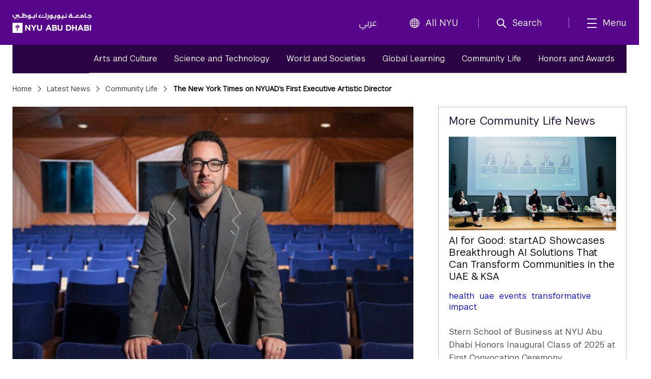

--- FILE ---
content_type: text/html;charset=utf-8
request_url: https://nyuad.nyu.edu/en/news/latest-news/community-life/2014/september/the-new-york-times-on-nyuad-s-first-executive-artistic-director.html
body_size: 10234
content:

<!doctype html>
<html lang="en" dir="ltr" prefix="og: http://ogp.me/ns#">
    <head>
        	
	
	
	<meta charset="UTF-8"/>

	<meta http-equiv="X-UA-Compatible" content="IE=edge"/>
	<meta name="author" content="NYU Abu Dhabi"/>
	<meta name="robots" content="noodp"/>
	
	<meta name="theme-color" content="#3d0462"/>
	<meta name="msapplication-navbutton-color" content="#3d0462"/>
	<meta name="viewport" content="initial-scale=1.0, width=device-width"/>
	
	<meta name="google-site-verification" content="jj34qKKOOCMxYoaFfztIURnd3wQ5gsaQzNMwaMSvT8k"/>
	
	
	
		<title>
			The New York Times on NYUAD&#39;s First Executive Artistic Director - 
			NYU Abu Dhabi
			
		</title>
	

	
	
	
	
	
	
	<meta name="description"/>
	
	<meta property="product-image" content="https://nyuad.nyu.edu/en/news/latest-news/community-life/2014/september/the-new-york-times-on-nyuad-s-first-executive-artistic-director/_jcr_content/newsarticlecomp/image"/>
	
	<meta property="og:site_name" content="New York University Abu Dhabi"/>
	<meta property="og:title" content="The New York Times on NYUAD&#39;s First Executive Artistic Director"/>
	<meta property="og:type" content="article"/>
	<meta property="og:url" content="https://nyuad.nyu.edu/en/news/latest-news/community-life/2014/september/the-new-york-times-on-nyuad-s-first-executive-artistic-director.html"/>
	
	<meta property="og:image" content="https://nyuad.nyu.edu/en/news/latest-news/community-life/2014/september/the-new-york-times-on-nyuad-s-first-executive-artistic-director/_jcr_content/newsarticlecomp/image.img.jpg"/>
	
	

	<meta name="twitter:card" content="summary_large_image"/>
	<meta name="twitter:site" content="@nyuad"/>
	<meta name="twitter:title" content="The New York Times on NYUAD&#39;s First Executive Artistic Director"/>
	
	<meta name="twitter:image" content="https://nyuad.nyu.edu/en/news/latest-news/community-life/2014/september/the-new-york-times-on-nyuad-s-first-executive-artistic-director/_jcr_content/newsarticlecomp/image.img.jpg"/>
	
	
	<link rel="icon" type="image/ico" href="/apps/nyuad/docroot/img/favicon.ico"/> 
	<link rel="shortcut icon" type="image/ico" href="/apps/nyuad/docroot/img/favicon.ico"/>
	<link rel="apple-touch-icon" type="image/png" href="/apps/nyuad/docroot/img/apple-touch-icon.png"/>
	<link rel="stylesheet" href="https://cdn.jsdelivr.net/npm/bootstrap-icons@1.11.0/font/bootstrap-icons.css" crossorigin="anonymous"/>
	
	
		
			<!-- Global site tag (gtag.js) - Google Analytics -->
			<script async src="https://www.googletagmanager.com/gtag/js?id=UA-11955921-1"></script>
		
		
		<script>
		  window.dataLayer = window.dataLayer || [];
		  function gtag(){dataLayer.push(arguments);}
		  gtag('js', new Date());
		  gtag('config', 'UA-11955921-1');
		</script>
	
	

	<!-- Start head scripts -->
	
	<!-- End head scripts -->

	<!-- Facebook Pixel Code -->
	<script>
	!function(f,b,e,v,n,t,s)
	{if(f.fbq)return;n=f.fbq=function(){n.callMethod?
	n.callMethod.apply(n,arguments):n.queue.push(arguments)};
	if(!f._fbq)f._fbq=n;n.push=n;n.loaded=!0;n.version='2.0';
	n.queue=[];t=b.createElement(e);t.async=!0;
	t.src=v;s=b.getElementsByTagName(e)[0];
	s.parentNode.insertBefore(t,s)}(window,document,'script',
	'https://connect.facebook.net/en_US/fbevents.js');
	 fbq('init', '796391027408408'); 
	fbq('track', 'PageView');
	</script>
	<noscript>
	 <img height="1" width="1" src="https://www.facebook.com/tr?id=796391027408408&ev=PageView&noscript=1"/>
	</noscript>
	<!-- End Facebook Pixel Code -->
        










<script src="https://code.jquery.com/jquery-3.7.1.min.js" integrity="sha256-/JqT3SQfawRcv/BIHPThkBvs0OEvtFFmqPF/lYI/Cxo=" crossorigin="anonymous"></script>

    
<script src="/etc/clientlibs/nyuad/dependencies.min.js"></script>




    
<link rel="stylesheet" href="/etc/clientlibs/nyuad/main-v2.min.eafe38e82b08745049c2cb19fa6fff34.css" type="text/css">




 
    </head>
    <body class="en " data-wcm-mode="DISABLED">
    	<!-- Google Tag Manager (noscript) -->
		<noscript><iframe src="https://www.googletagmanager.com/ns.html?id=GTM-54CSM8H" height="0" width="0" style="display:none;visibility:hidden"></iframe></noscript>
		<!-- End Google Tag Manager (noscript) -->
        <!-- Google Tag Manager (noscript) -->
		<noscript><iframe src="https://www.googletagmanager.com/ns.html?id=GTM-536D9N5K" height="0" width="0" style="display:none;visibility:hidden"></iframe></noscript>
		<!-- End Google Tag Manager (noscript) -->

    	
<div class="skiplinks container">
	<div class="skipLink-inner skipLink-left">
		<a class="skip-link sr-only sr-only-focusable" href="#global-menu-toggle"> Skip To All NYU Navigation</a>
		<a class="skip-link sr-only sr-only-focusable" href="#mainContent"> Skip To Main Content</a>
		<span class="hint">To open and close this bar, use <i class="os"><span class="mac">option</span><span class="pc">alt</span></i>+<i>/</i></span></div>
</div>
<header class="sticky-top home" id="header">
	




<!-- noindex -->
<!-- googleoff: index -->
<div class="container header-container">
	<a class="nyuad-logo" href="/en/" alt="New York University Abu Dhabi Home">
		<img src="/apps/nyuad/docroot/icons/nyuad-logo-white.svg" alt="New York University Abu Dhabi Home"/>
	</a>
	<div class="topnav-outter">
		<ul class="topnav-list topnav-list-left">
			<li class="list-inline-item topnav-item lang">
				<a class="nav-link" href="/ar/">عربي</a>
			</li>
			<li class="list-inline-item topnav-item global">
				<a class="nav-link" id="global-menu-toggle" href="javascript:void(0)" onclick="globalNavObject.toggleNavigation();" role="button">
					<i class="bi bi-globe"></i>All NYU
				</a>
			</li>
		</ul>
		<ul class="topnav-list topnav-list-right">
			<li class="list-inline-item topnav-item search">
				<a class="nav-link nav-search" href="#" aria-label="search" aria-expanded="false" aria-controls="search-box" role="button">
					<i class="iconfont icon-search"></i><span class="nav-label">Search</span>
				</a>
				<div id="search-box" tabindex="-1" aria-hidden="true">
					<form class="search" action="/en/search.html" role="search" aria-label="Search NYU Abu Dhabi">
						<label class="visually-hidden">()search</label>
						<input type="hidden" name="_charset_" value="UTF-8"/>
						<input class="form-control" type="text" name="query" aria-label="Search" autocomplete="off" placeholder="Search"/>
						<button type="submit" aria-label="Site Search">
							<i class="iconfont icon-search"></i>
						</button>
					</form>
					<a class="nav-link close-searchbox" href="#" aria-label="Close Search">
						<span class="bi bi-x-lg"></span>
						<span class="nav-label">Close</span>
					</a>
				</div>
			</li>
			<li class="list-inline-item topnav-item menu-hamburger">
				<button class="nav-link nav-mega" aria-expanded="false" aria-controls="mega-pane" aria-label="mega menu">
					<i class="iconfont icon-list"></i><span class="nav-label">Menu</span>
				</button>
			</li>
		</ul>
	</div>
</div>





<div class="container-component" id="mega-pane" aria-hidden="true" aria-expanded="false">
	<div class="container mega-inner">
		<div class="mega-header"><span></span>
		<button class="nav-link close-mega" aria-label="Close Mega Menu"> 
			<span class="bi bi-x-lg"></span>
			<span class="nav-label">Close</span></button>
		</div>
		<div class="mega-main">
			<ul class="nav-bar main-nav-list">
				
					<li class="nav-item nav-item-primary ">
							
									
							<button class="nav-link" aria-expanded="false" aria-controls="menuitem-child-0">
								<span>Academics</span>
								<span class="bi bi-chevron-right"></span>
							</button>
							<div class="child-nav-wrapper" id="menuitem-child-0" aria-hidden="true">
								<button class="nav-link back">
									<span class="bi bi-chevron-left"></span><span>Back</span>
								</button>
								<div class="child-nav-inner">
									<div class="nav-intro">
										<h3 class="intro-title"><a class="nav-link" href="/en/academics.html">Academics</a></h3>
										<p class="intro-desc"> Prepare to succeed in a truly global world.</p>
									</div>
									
										<ul class="child-nav-list">
											
												<li class="nav-item nav-item-child"> 
													<a class="nav-link" href="/en/academics/undergraduate.html" aria-label="Academics subnav Undergraduate">Undergraduate</a>
												</li>
											
												<li class="nav-item nav-item-child"> 
													<a class="nav-link" href="/en/academics/graduate-and-phd.html" aria-label="Academics subnav Graduate and PhD">Graduate and PhD</a>
												</li>
											
												<li class="nav-item nav-item-child"> 
													<a class="nav-link" href="/en/academics/divisions.html" aria-label="Academics subnav Divisions and Programs">Divisions and Programs</a>
												</li>
											
												<li class="nav-item nav-item-child"> 
													<a class="nav-link" href="/en/academics/community-programs.html" aria-label="Academics subnav Community Programs">Community Programs</a>
												</li>
											
												<li class="nav-item nav-item-child"> 
													<a class="nav-link" href="/en/academics/executive-education.html" aria-label="Academics subnav Executive Education">Executive Education</a>
												</li>
											
												<li class="nav-item nav-item-child"> 
													
												</li>
											
										</ul>
									
								</div>
							</div>
						
						
					</li>
				
					<li class="nav-item nav-item-primary ">
							
									
							<button class="nav-link" aria-expanded="false" aria-controls="menuitem-child-1">
								<span>Apply</span>
								<span class="bi bi-chevron-right"></span>
							</button>
							<div class="child-nav-wrapper" id="menuitem-child-1" aria-hidden="true">
								<button class="nav-link back">
									<span class="bi bi-chevron-left"></span><span>Back</span>
								</button>
								<div class="child-nav-inner">
									<div class="nav-intro">
										<h3 class="intro-title"><a class="nav-link" href="/en/apply.html">Apply</a></h3>
										<p class="intro-desc"> Join the best and the brightest students from more than 120 countries.</p>
									</div>
									
										<ul class="child-nav-list">
											
												<li class="nav-item nav-item-child"> 
													<a class="nav-link" href="/en/apply/undergraduate.html" aria-label="Apply subnav Undergraduate">Undergraduate</a>
												</li>
											
												<li class="nav-item nav-item-child"> 
													<a class="nav-link" href="/en/apply/graduate.html" aria-label="Apply subnav Graduate and PhD">Graduate and PhD</a>
												</li>
											
										</ul>
									
								</div>
							</div>
						
						
					</li>
				
					<li class="nav-item nav-item-primary ">
						
							<li class="nav-item nav-item-primary"></li>
							
						
						
					</li>
				
					<li class="nav-item nav-item-primary ">
							
									
							<button class="nav-link" aria-expanded="false" aria-controls="menuitem-child-3">
								<span>Campus Life</span>
								<span class="bi bi-chevron-right"></span>
							</button>
							<div class="child-nav-wrapper" id="menuitem-child-3" aria-hidden="true">
								<button class="nav-link back">
									<span class="bi bi-chevron-left"></span><span>Back</span>
								</button>
								<div class="child-nav-inner">
									<div class="nav-intro">
										<h3 class="intro-title"><a class="nav-link" href="/en/campus-life.html">Campus Life</a></h3>
										<p class="intro-desc"> Live in a community that feels like home, surrounded by peers from all over the world.</p>
									</div>
									
										<ul class="child-nav-list">
											
												<li class="nav-item nav-item-child"> 
													<a class="nav-link" href="/en/campus-life/housing-and-accommodation.html" aria-label="Campus Life subnav Housing and Accommodation">Housing and Accommodation</a>
												</li>
											
												<li class="nav-item nav-item-child"> 
													<a class="nav-link" href="/en/campus-life/campus-features-and-facilities.html" aria-label="Campus Life subnav Campus Features and Facilities">Campus Features and Facilities</a>
												</li>
											
												<li class="nav-item nav-item-child"> 
													<a class="nav-link" href="/en/campus-life/living-in-abu-dhabi.html" aria-label="Campus Life subnav Living in Abu Dhabi">Living in Abu Dhabi</a>
												</li>
											
												<li class="nav-item nav-item-child"> 
													<a class="nav-link" href="/en/campus-life/sports-athletics-and-fitness.html" aria-label="Campus Life subnav Sports, Athletics, and Fitness">Sports, Athletics, and Fitness</a>
												</li>
											
												<li class="nav-item nav-item-child"> 
													<a class="nav-link" href="/en/campus-life/undergraduate-life.html" aria-label="Campus Life subnav Undergraduate Life">Undergraduate Life</a>
												</li>
											
												<li class="nav-item nav-item-child"> 
													<a class="nav-link" href="/en/campus-life/graduate-life.html" aria-label="Campus Life subnav Graduate Life">Graduate Life</a>
												</li>
											
										</ul>
									
								</div>
							</div>
						
						
					</li>
				
					<li class="nav-item nav-item-primary ">
							
									
							<button class="nav-link" aria-expanded="false" aria-controls="menuitem-child-4">
								<span>Research</span>
								<span class="bi bi-chevron-right"></span>
							</button>
							<div class="child-nav-wrapper" id="menuitem-child-4" aria-hidden="true">
								<button class="nav-link back">
									<span class="bi bi-chevron-left"></span><span>Back</span>
								</button>
								<div class="child-nav-inner">
									<div class="nav-intro">
										<h3 class="intro-title"><a class="nav-link" href="/en/research.html">Research</a></h3>
										<p class="intro-desc"> The NYUAD community is conducting research on the vanguard of almost every field.</p>
									</div>
									
										<ul class="child-nav-list">
											
												<li class="nav-item nav-item-child"> 
													<a class="nav-link" href="/en/research/research-institute-centers.html" aria-label="Research subnav Research Institute Centers">Research Institute Centers</a>
												</li>
											
												<li class="nav-item nav-item-child"> 
													<a class="nav-link" href="/en/research/faculty-labs-and-projects.html" aria-label="Research subnav Faculty Labs and Projects">Faculty Labs and Projects</a>
												</li>
											
												<li class="nav-item nav-item-child"> 
													<a class="nav-link" href="/en/research/research-translation-and-entrepreneurship.html" aria-label="Research subnav Research Translation and Entrepreneurship">Research Translation and Entrepreneurship</a>
												</li>
											
												<li class="nav-item nav-item-child"> 
													<a class="nav-link" href="/en/research/impact.html" aria-label="Research subnav Impact">Impact</a>
												</li>
											
												<li class="nav-item nav-item-child"> 
													<a class="nav-link" href="/en/research/facilities-and-support.html" aria-label="Research subnav Facilities and Support">Facilities and Support</a>
												</li>
											
												<li class="nav-item nav-item-child"> 
													<a class="nav-link" href="/en/research/faculty.html" aria-label="Research subnav Faculty Profiles">Faculty Profiles</a>
												</li>
											
												<li class="nav-item nav-item-child"> 
													<a class="nav-link" href="/en/research/researchers.html" aria-label="Research subnav Researchers">Researchers</a>
												</li>
											
										</ul>
									
								</div>
							</div>
						
						
					</li>
				
					<li class="nav-item nav-item-primary ">
							
									
							<button class="nav-link" aria-expanded="false" aria-controls="menuitem-child-5">
								<span>Public Programs</span>
								<span class="bi bi-chevron-right"></span>
							</button>
							<div class="child-nav-wrapper" id="menuitem-child-5" aria-hidden="true">
								<button class="nav-link back">
									<span class="bi bi-chevron-left"></span><span>Back</span>
								</button>
								<div class="child-nav-inner">
									<div class="nav-intro">
										<h3 class="intro-title"><a class="nav-link" href="/en/public-programs.html">Public Programs</a></h3>
										<p class="intro-desc"> Discover shows, art exhibitions, and talks at NYU Abu Dhabi.</p>
									</div>
									
										<ul class="child-nav-list">
											
												<li class="nav-item nav-item-child"> 
													<a class="nav-link" href="/en/public-programs/the-arts-center.html" aria-label="Public Programs subnav The Arts Center">The Arts Center</a>
												</li>
											
												<li class="nav-item nav-item-child"> 
													<a class="nav-link" href="/en/public-programs/the-institute.html" aria-label="Public Programs subnav The Institute">The Institute</a>
												</li>
											
												<li class="nav-item nav-item-child"> 
													<a class="nav-link" href="/en/public-programs/the-art-gallery.html" aria-label="Public Programs subnav The Art Gallery">The Art Gallery</a>
												</li>
											
												<li class="nav-item nav-item-child"> 
													<a class="nav-link" href="/en/public-programs/all-events.html" aria-label="Public Programs subnav All Events">All Events</a>
												</li>
											
										</ul>
									
								</div>
							</div>
						
						
					</li>
				
					<li class="nav-item nav-item-primary ">
							
									
							<button class="nav-link" aria-expanded="false" aria-controls="menuitem-child-6">
								<span>About</span>
								<span class="bi bi-chevron-right"></span>
							</button>
							<div class="child-nav-wrapper" id="menuitem-child-6" aria-hidden="true">
								<button class="nav-link back">
									<span class="bi bi-chevron-left"></span><span>Back</span>
								</button>
								<div class="child-nav-inner">
									<div class="nav-intro">
										<h3 class="intro-title"><a class="nav-link" href="/en/about.html">About</a></h3>
										<p class="intro-desc"> Exceptional education. World class research. Community-driven.</p>
									</div>
									
										<ul class="child-nav-list">
											
												<li class="nav-item nav-item-child"> 
													<a class="nav-link" href="/en/about/vision-and-mission.html" aria-label="About subnav Vision and Mission">Vision and Mission</a>
												</li>
											
												<li class="nav-item nav-item-child"> 
													<a class="nav-link" href="/en/about/leadership-and-people.html" aria-label="About subnav Leadership and People">Leadership and People</a>
												</li>
											
												<li class="nav-item nav-item-child"> 
													<a class="nav-link" href="/en/about/facts-and-figures.html" aria-label="About subnav Facts and Figures">Facts and Figures</a>
												</li>
											
												<li class="nav-item nav-item-child"> 
													<a class="nav-link" href="/en/about/the-nyuad-campus.html" aria-label="About subnav The NYU Abu Dhabi Campus">The NYU Abu Dhabi Campus</a>
												</li>
											
												<li class="nav-item nav-item-child"> 
													<a class="nav-link" href="/en/about/administration-and-governance.html" aria-label="About subnav Administration and Governance">Administration and Governance</a>
												</li>
											
												<li class="nav-item nav-item-child"> 
													<a class="nav-link" href="/en/about/sustainability-and-stewardship.html" aria-label="About subnav Sustainability and Stewardship">Sustainability and Stewardship</a>
												</li>
											
												<li class="nav-item nav-item-child"> 
													<a class="nav-link" href="/en/about/strategic-philanthropy-initiative.html" aria-label="About subnav Strategic Philanthropy Initiative">Strategic Philanthropy Initiative</a>
												</li>
											
												<li class="nav-item nav-item-child"> 
													<a class="nav-link" href="/en/about/community-engagement.html" aria-label="About subnav Community Engagement">Community Engagement</a>
												</li>
											
										</ul>
									
								</div>
							</div>
						
						
					</li>
				
					<li class="nav-item nav-item-primary ">
						
							<li class="nav-item nav-item-primary"></li>
							
						
						
					</li>
				
			</ul>
		</div>
		<div class="mega-footer">
			<ul class="nav-bar d-flex">
				<li class="nav-item"><strong> Quick Links<i class="bi bi-chevron-right"></i></strong></li>
				
					<li class="nav-item"><a class="nav-link" href="/en/faculty.html">Faculty</a></li>
				
					<li class="nav-item"><a class="nav-link" href="/en/current-students.html">Current Students</a></li>
				
					<li class="nav-item"><a class="nav-link" href="/en/alumni.html">Alumni</a></li>
				
				
					<li class="nav-item"><a class="nav-link" href="/en/library.html">Library</a></li>
				
					<li class="nav-item"><a class="nav-link" href="/en/events.html">Events</a></li>
				
					<li class="nav-item"><a class="nav-link" href="/en/news.html">News</a></li>
				
					<li class="nav-item"><a class="nav-link" href="/en/news/press-room.html">Press Room</a></li>
				
					<li class="nav-item"><a class="nav-link" href="/en/about/careers.html">Careers</a></li>
				
					<li class="nav-item"><a class="nav-link" href="/en/about/contact-and-location.html">Contact</a></li>
				
			</ul>
			<!-- <ul class="nav-bar d-flex">
				<sly data-sly-test=",,,,," data-sly-list.itemlist=",,,,,">
					<li class="nav-item"><a class="nav-link" href="#" aria-label="topnav-"></a></li>
				</sly>
			</ul> -->
		</div>
	</div>
</div>
<!-- endnoindex -->
<!-- googleon: index -->


	<div id="globalNav"></div>
</header>
    	<main class="container news full" id="mainContent">
	
	
<nav aria-label="News Menu" data-skipto-id="newsNav">
	<div class="inner">
		
		<ul>
			
				
				
					<li><a href="/en/news/latest-news/arts-and-culture.html">Arts and Culture</a></li>
				
			
				
				
					<li><a href="/en/news/latest-news/science-and-technology.html">Science and Technology</a></li>
				
			
				
				
					<li><a href="/en/news/latest-news/world-and-societies.html">World and Societies</a></li>
				
			
				
				
					<li><a href="/en/news/latest-news/global-learning.html">Global Learning</a></li>
				
			
				
					<li><a class="active" href="/en/news/latest-news/community-life.html">Community Life</a></li>
				
				
			
				
				
					<li><a href="/en/news/latest-news/honors-and-awards.html">Honors and Awards</a></li>
				
			
		</ul>
        
	</div>
</nav>

  	<!-- <div class="column-control column-control-lv1"></div> -->
	<header class="page">
		
    <nav class="breadcrumbs" aria-label="Breadcrumbs">
	    <!--googleoff: snippet--><h2 class="visuallyhidden" aria-hidden="true">Breadcrumbs</h2><!--googleon: snippet-->
	    <ol>
	        
	        	
	        		 <li><a href="/en/">Home</a></li>
	        	
	           
	        
	        	
	        		 <li><a href="/en/news/latest-news.html">Latest News</a></li>
	        	
	           
	        
	        	
	        		 <li><a href="/en/news/latest-news/community-life.html">Community Life</a></li>
	        	
	           
	        
	        	
	           
	        		 <li>The New York Times on NYUAD&#39;s First Executive Artistic Director</li>
	        	
	        
	    </ol>
    </nav>

    </header>
	<div class="column-control column-control-lv1">
		
		<article class="articleContainer" itemscope="" itemtype="http://schema.org/NewsArticle">
			<div class="innerArticleContainer">
	
		
		<div class="inner" data-skipto-id="newsArticle">
			<header>
				<h1 itemprop="name headline mb-0">The New York Times on NYUAD&#39;s First Executive Artistic Director</h2>
			</header>
			
				<figure class="hasImgCaption" itemprop="image" itemscope="" itemtype="http://schema.org/ImageObject">
					
	
		<div class="responsive-img " data-src="/content/nyuad/en/home/news/latest-news/community-life/2014/september/the-new-york-times-on-nyuad-s-first-executive-artistic-director/jcr:content/newsarticlecomp/image" data-alt="September to Remember in the Arts" aria-hidden="true">
			<!-- need to default to specific width here and add selectors -->
			<noscript>
				<img src="/content/nyuad/en/home/news/latest-news/community-life/2014/september/the-new-york-times-on-nyuad-s-first-executive-artistic-director/_jcr_content/newsarticlecomp/image.img.jpg" alt="September to Remember in the Arts"/>
			</noscript>
			<img src="[data-uri]" data-lastmodified="1510294573568" alt="September to Remember in the Arts" title="September to Remember in the Arts" class="replace"/>
			
		</div>
	

					
						<figcaption>Bill Bragin, Executive Artistic Director, The Arts Center, NYU Abu Dhabi, photographed in the Art Center at the Saadiyat Island campus.</figcaption>
					
				</figure>
			
			
			
			

			<div class="byline">
				<span class="author" itemprop="author" itemscope="" itemtype="http://schema.org/Person">
					<span itemprop="name"></span>
				</span>

				
					<time datetime="" pubdate="" itemprop="dateCreated datePublished">
						
						September 23, 2014
					</time>
				
			</div>
		</div>

		<div itemprop="articleBody" class="article-body">
			<div>




</div>
		
			<p>&quot;Six years ago, Bill Bragin, the music programmer whose hyper-multicultural lineups put Joe's Pub on the international map, surprised the New York arts world by moving uptown to Lincoln Center. Now he is making an even bigger move, to Abu Dhabi.&quot;</p>
<p>Yesterday, <i>The New York Times</i> broke the news that NYU Abu Dhabi will welcome Bragin as the first executive artistic director of its Arts Center. Bragin, who will join NYUAD after six years as director of public programming for New York City's Lincoln Center, will build and shape the public arts programming on Saadiyat.</p>
<p>As the article stated, NYUAD Vice Chancellor Al Bloom likened Bragin's eclectic programming approach to the University’s broader educational goals. He told the paper, &quot;It's the juxtaposition of ideas that so often allow people to grow, to break down the assumptions they've had about the way things are, and to start seeing life in a new and more possible framework.&quot;</p>
<p>Read the article in its entirety by clicking the link below.</p>
<ul>
<li><a href="http://www.nytimes.com/2014/09/22/arts/a-globalizer-for-nyu-in-abu-dhabi.html?module=Search&amp;mabReward=relbias%3Ar%2C%7B%221%22%3A%22RI%3A6%22%7D">A Globalizer for NYU in Abu Dhabi</a> (<i>The New York Times</i>)</li>
<li>New York University Abu Dhabi Appoints Bill Bragin as First Executive Artistic Director (press release)</li>
</ul>


			





		</div>
		<footer>
			<span itemprop="keywords" class="item-tag">
				
					
					
					  <a href="/en/news/latest-news/tag.tag.performing-arts.html" rel="tag">Performing Arts</a>
					
				
			</span>
		</footer>
		
		<hr/>
		<!--  Static press release boilerplate -->
		
		
		<!--  Parsys for custom boilerplate -->
		<div class="article-body">




</div>
		
		<div class="social">
			<div class="sharethis-inline-share-buttons"></div>
		</div>
		
		<div class="article-body">




</div>
		
		<div class="article-body">




</div>
	
</div>			
		</article>
	
		<aside role="complementary" aria-label="More News Stories, Right Sidebar"><!-- hidden heading -->

	<h2 class="visuallyhidden">Related Content</h2>


	<article class="news-feed">
   	    <h3>More Community Life News</h3>
   		<ul>
            
				
					<li>
						<div class="position-relative">
							
							   
								<div class="newsMediaWrapper mb-2" rel="nofollow">
									
	
		<div class="responsive-img " data-src="/content/nyuad/en/home/news/latest-news/community-life/2025/december/startad-innovation/jcr:content/newsarticlecomp/image" data-alt="StartAD Ideas For Good" aria-hidden="true">
			<!-- need to default to specific width here and add selectors -->
			<noscript>
				<img src="/content/nyuad/en/home/news/latest-news/community-life/2025/december/startad-innovation/_jcr_content/newsarticlecomp/image.img.jpg" alt="StartAD Ideas For Good"/>
			</noscript>
			<img src="[data-uri]" data-lastmodified="1765953313159" alt="StartAD Ideas For Good" title="StartAD Ideas For Good" class="replace"/>
			
		</div>
	

								</div>
							   
							<h5 class="mb-3">
								<a class="stretched-link" href="/en/news/latest-news/community-life/2025/december/startad-innovation.html">AI for Good: startAD Showcases Breakthrough AI Solutions That Can Transform Communities in the UAE &amp; KSA</a>
							</h5>
						</div>

                       	<span itemprop="keywords" class="item-tag">
                       		
                        		
        							<a href="/en/news/latest-news/tag.tag.health.html" rel="tag">Health</a>
         						
                        		
       						
                        		
        							<a href="/en/news/latest-news/tag.tag.uae.html" rel="tag">UAE</a>
         						
                        		
       						
                        		
        							<a href="/en/news/latest-news/tag.tag.events.html" rel="tag">Events</a>
         						
                        		
       						
                        		
        							<a href="/en/news/latest-news/tag.tag.transformative-impact.html" rel="tag">transformative impact</a>
         						
                        		
       						
                       	</span>
                    </li>
                   
                  
            
				 
                  
                    <li><a href="/en/news/latest-news/community-life/2025/december/inaugural-stern-convocation.html">Stern School of Business at NYU Abu Dhabi Honors Inaugural Class of 2025 at First Convocation Ceremony</a></li>
                  
            
				 
                  
                    <li><a href="/en/news/latest-news/community-life/2025/november/celebrating-the-54th-eid-al-etihad.html">Celebrating the 54th Eid Al Etihad</a></li>
                  
            
				 
                  
                    <li><a href="/en/news/latest-news/community-life/2025/november/nyuad-welcomes-2029-cohort.html">NYU Abu Dhabi Welcomes the Class of 2029, Marking a Historic Milestone in Emirati Undergraduate Enrollment</a></li>
                  
            
				 
                  
                    <li><a href="/en/news/latest-news/community-life/2025/november/nyuad-phrmag-partnership.html">Partnership between NYU Abu Dhabi and PHRMAG in support of STEM in the UAE</a></li>
                  
            
            
        </ul>
    </article>
</aside>
		
		<!--  Include directory component -->
		<div class="page">

<div>

 

    <article class="directory highlighted">
    	<div class="directory-wrapper" data-skipto-id="directory">
    		  
            	<h2>Contact</h2>
            
            
			
			<!--  Free Form Contact List -->
			
			   
			  <!--  Structured Contact List --> 
			  
	               
	                  <div class="contact" itemscope="" itemtype="http://schema.org/ContactPoint">
	                        <div class="contact-wrapper">
	                        	
	                             
	                            	
									<span itemprop="name" class="name">
	                            		General inquiries
	                            	</span>
	                            	<br/>
	                            
	               				 			
	               				 
								 
								 			<span>Email: <a href="mailto:nyuad.erc@nyu.edu" itemprop="email">nyuad.erc@nyu.edu</a></span><br/>
	               				 
	               				 
	                        </div>
	                  </div>
	                  
	               
	                  <div class="contact even" itemscope="" itemtype="http://schema.org/ContactPoint">
	                        <div class="contact-wrapper">
	                        	
	                            
	               				 			
	               				 
								 
	               				 
	                        </div>
	                  </div>
	                  
	  					<hr/>
	                  
	               
	                  <div class="contact" itemscope="" itemtype="http://schema.org/ContactPoint">
	                        <div class="contact-wrapper">
	                        	
	                             
	                            	
									<span itemprop="name" class="name">
	                            		Maisoon Mubarak
	                            	</span>
	                            	<br/>
	                            
	               				 			<span itemprop="contactType">Assistant Director of Media Relations and Communications</span><br/>
	               				 
								 
								 			<span>Email: <a href="mailto:maisoon.mubarak@nyu.edu%20" itemprop="email">maisoon.mubarak@nyu.edu </a></span><br/>
	               				 
	               				 
	                        </div>
	                  </div>
	                  
	              
              
              





     	 </div>
    </article>	
   
</div></div>
	</div>

</main>

        

	<footer id="footer">
		<div class="footer-top">
			<div class="container footer-wrapper">
				<!-- Events column (column 2) -->
				
				<!-- Innovation column (column 3) -->
				
				<!-- Social Media column -->
				<div class="footer-col footer-social">
					<h6>Let&#39;s Connect</h6>
					<ul class="footer-nav-list list-unstyled">
						
							<li class="nav-item">
								
									<a class="nav-link d-inline-block1 nav-link-social" href="https://twitter.com/nyuabudhabi" aria-label="Link to NYUAD Twitter" target="_blank">
										<i class="bi bi-twitter-x"></i>
									</a>
								
								
							</li>
						
							<li class="nav-item">
								
									<a class="nav-link d-inline-block1 nav-link-social" href="https://www.facebook.com/nyuad/" aria-label="Link to NYUAD Facebook" target="_blank">
										<i class="bi bi-facebook"></i>
									</a>
								
								
							</li>
						
							<li class="nav-item">
								
									<a class="nav-link d-inline-block1 nav-link-social" href="https://www.youtube.com/channel/UCnQtHHDBUVyOZrES9EmUI9A" aria-label="Link to NYUAD YouTube" target="_blank">
										<i class="bi bi-youtube"></i>
									</a>
								
								
							</li>
						
							<li class="nav-item">
								
									<a class="nav-link d-inline-block1 nav-link-social" href="https://www.instagram.com/nyuabudhabi" aria-label="Link to NYUAD Instagram" target="_blank">
										<i class="bi bi-instagram"></i>
									</a>
								
								
							</li>
						
							<li class="nav-item">
								
									<a class="nav-link d-inline-block1 nav-link-social" href="https://www.linkedin.com/school/new-york-university-abu-dhabi/" aria-label="Link to NYUAD LinkedIn" target="_blank">
										<i class="bi bi-linkedin"></i>
									</a>
								
								
							</li>
						
					</ul>
				</div>
				<!-- Copyright column (column 4)   -->
				
					<div class="footer-col footer-bottom">
						<h6>© 2025 New York University Abu Dhabi</h6>
						<ul class="footer-nav-list list-unstyled">
							
								<li class="nav-item"><a class="nav-link" href="https://www.nyu.edu/footer/copyright-and-fair-use/digital-privacy-statement.html" target="_self">Digital Privacy Statement</a></li>
							
								<li class="nav-item"><a class="nav-link" href="/en/about/contact-and-location/feedback.html" target="_self">General Feedback</a></li>
							
								<li class="nav-item"><a class="nav-link" href="https://www.nyu.edu/footer/accessibility.html" target="_self">Accessibility</a></li>
							
						</ul>
						
					</div>
				
			</div>
		</div>
		<!-- <div class="footer-bottom bg-black ">
			<div class="container footer-bottom-wrapper pt-4 pb-5">
				<div class="footer-content">
					<div class="footer-bottom-menu ">
						<div class="highlighted-item text-light fs-5 fw-medium mb-2">
							<a href="/nyu/en.html">New York University</a>
						</div>
						<div class="footer-text row  text-secondary" style="--bs-secondary-rgb:184,184,184; font-size:.9rem;">
							<div class="footer-statement col-xs-12 col-lg-7 mb-2">
							
								Equal Opportunity and Non-Discrimination at NYU - New York University is committed to
								maintaining an
								environment that encourages and fosters respect for individual values and appropriate conduct
								among
								all persons. In all University spaces—physical and digital—programming, activities, and events
								are
								carried out in accordance with applicable law as well as University policy, which includes but
								is
								not limited to its <a class="text-secondary " 
									href="https://www.nyu.edu/about/policies-guidelines-compliance/equal-opportunity/harassment-and-discrimination.html">Non-Discrimination
									and <span style="white-space: nowrap;">Anti-Harassment Policy</span></a>.
							</div>
		
						</div>
					</div>
				</div>
			</div>
		</div> -->
		<button class="fixed-bottom" id="backToTop"><span class="bi bi-arrow-up-circle-fill"></span><span class="p3 txt visually-hidden">Back To Top</span>
		</button>
	</footer>



	<!-- Start head scripts -->
	
	<!-- End head scripts -->
	
<script type="text/javascript" src="//platform-api.sharethis.com/js/sharethis.js#property=594784fc860304001178c856&product=inline-share-buttons" async></script>


    
<script src="/etc/clientlibs/nyuad/main-v2.min.js"></script>




<link rel="stylesheet" href="//globalnav.digicomm.nyu.edu/v2.8.0/global-nav.css"/>
<script src="https://globalnav.digicomm.nyu.edu/v2.8.0/global-nav.js"></script>
<script>
    document.addEventListener('DOMContentLoaded', function(event) {
        globalNavObject.init({
            logoPathDesktop: '',
            logoPathMobile: '',
            logoAlt: '',
            searchDomain: '',
            searchFormMethod: '',
            searchInputName: '',
            searchPlaceholder: '',
            searchEnabled: false,
            breakPoints: {
                desktop: 930,
                tablet: 690,
                phone: 290
            },
            isResponsive: true,
			el:"globalNav"
        });
    });
</script>
<!-- Galleria Plugin for Photo Gallery -->
<script type="text/javascript">
(function() {
	if ($('.galleria').length > 0) {
	    Galleria.loadTheme('/etc/clientlibs/nyuad/libs/galleria/themes/twelve/galleria.twelve.min.js');
	    Galleria.configure({
		    transition: 'fade',
		    imageCrop: true,
		    lightbox: true,
		    showCounter:true,
		    imageMargin:0,
		    lightboxFadeSpeed:800,
		    lightboxTransitionSpeed: 800,
		    showInfo:true,
		    thumbFit: true,
		    carousel:true
	    });
	    Galleria.run('.galleria');
	    $('.galleria').show();
	    
	    // Fixes issue with thumbnails disappearing when slider is clicked in fullscreen view
	    Galleria.ready(function() {
	    	this.bind('fullscreen_exit', function() {
  		   	if ($('div.galleria-thumbnails > div').length < 8) {
  		   			$('div.galleria-thumbnails').css({ 'left':0 });
  		   		}
 				});
				
				//set image to presentation in order to meet AA;
				$('.galleria-image img').attr('role','presentation');

				// galleria photo gallery focusable;
				$('.galleria-fullscreen, .galleria-play, .galleria-image-nav-right, .galleria-image-nav-left, .galleria-thumbnails .galleria-image').each(function(){
					$(this).attr('tabindex','0');
					$(this).append('<span class="visuallyhidden">gallery element</span>');
					$(this).attr('role','button');

				})

    	});
			
			Galleria.on('image', function(e) {
				//set slider image role to presentation when thumnail cliked;
				$('.galleria-image img').attr('role','presentation');
				
				if(!$('body').hasClass('ar')) return;
				//for arabic image flow from R -> L;
				$('.galleria-thumbnails-list').addClass('imageflowAdjust');
				var listW = $('.galleria-thumbnails-list').width();
				var thumbnailsW = $('.galleria-thumbnails').width();
				var leftVal = $('.galleria-thumbnails').position().left;
				var offsetW = thumbnailsW - listW;
				offsetW = ((-leftVal) == offsetW) ? offsetW : offsetW + leftVal;
				if(-leftVal != offsetW){	
					 $('.galleria-thumbnails').css({'left':'auto', 'right': offsetW+'px'});
				}
				
			});
		
		
			Galleria.on('lightbox_open',function(e){
//				$('.galleria-lightbox-box').attr('tabinddex','0');
				if($('.galleria-lightbox-close').attr('tabindex')=='0') return;
				$('.galleria-lightbox-close, .galleria-lightbox-prev, .galleria-lightbox-next').each(function(e){
					$(this).attr('tabindex','0');
					$(this).append('<span class="visuallyhidden">gallery element</span>');
					$(this).attr('role','button');
					
				})

			})

	    
	    // Fix to add title and description to lightbox view
	    Galleria.on('lightbox_image', function(e) {
			var data = this._data[this._lightbox.active];
			
		  	if (data.title && data.description) {
		  		this._lightbox.elems.title.innerHTML = "<strong>"+ data.title +"</strong>" + " - " + data.description;
		  	} else if (data.title) {
		  		this._lightbox.elems.title.innerHTML = "<strong>"+ data.title +"</strong>";
		  	} else if (data.description) {
		  		this._lightbox.elems.title.innerHTML = data.description;
		  	}
	    });
	}
}());
</script>

<script>
	!function(e,t,n,s,u,a){e.twq||(s=e.twq=function(){s.exe?s.exe.apply(s,arguments):s.queue.push(arguments);
	},s.version='1.1',s.queue=[],u=t.createElement(n),u.async=!0,u.src='//static.ads-twitter.com/uwt.js',
			a=t.getElementsByTagName(n)[0],a.parentNode.insertBefore(u,a))}(window,document,'script');
	// Insert Twitter Pixel ID and Standard Event data below
	twq('init','o4vzp');
	twq('track','PageView');
</script>
<script type="text/javascript">
	 window._linkedin_data_partner_ids = window._linkedin_data_partner_ids || []; window._linkedin_data_partner_ids.push("2912105"); window._linkedin_data_partner_ids.push("3536433");
</script>
<script type="text/javascript">
	 (function(){var s = document.getElementsByTagName("script")[0]; var b = document.createElement("script"); b.type = "text/javascript";b.async = true; b.src = "https://snap.licdn.com/li.lms-analytics/insight.min.js"; s.parentNode.insertBefore(b, s);})();
</script>
<noscript>
	<img height="1" width="1" style="display:none;" alt="" src="https://px.ads.linkedin.com/collect/?pid=2912105&fmt=gif"/>
	<img height="1" width="1" style="display:none;" alt="" src="https://px.ads.linkedin.com/collect/?pid=3536433&fmt=gif"/></noscript>
<script>
	!function(f,b,e,v,n,t,s)
	{if(f.fbq)return;n=f.fbq=function(){n.callMethod?
			n.callMethod.apply(n,arguments):n.queue.push(arguments)};
		if(!f._fbq)f._fbq=n;n.push=n;n.loaded=!0;n.version='2.0';
		n.queue=[];t=b.createElement(e);t.async=!0;
		t.src=v;s=b.getElementsByTagName(e)[0];
		s.parentNode.insertBefore(t,s)}(window, document,'script',
			'https://connect.facebook.net/en_US/fbevents.js');
	fbq('init', '683238525903646');
	fbq('track', 'PageView');
</script>
<noscript><img height="1" width="1" style="display:none" src="https://www.facebook.com/tr?id=683238525903646&ev=PageView&noscript=1"/></noscript> 
<script type="text/javascript">
	var wcmmode = false;
</script>

    </body>
</html>

--- FILE ---
content_type: application/javascript;charset=utf-8
request_url: https://nyuad.nyu.edu/etc/clientlibs/nyuad/main-v2.min.js
body_size: 79871
content:
// Identifier of the list container on the alerts page
var alertPageListContainer  = '.emergencyalertlist';
var emergencyAlertsSelector = 'emergencyalerts.latest';
var alertContainerClass  	= '.alert-container';
var alertTargetClass = '.header-container';
var alertBodyClass		    = 'with-campus-alert';

/**
 *  Html template for the alert in the page header
 *  This should really use a handlebars template, however due to frequent load
 *  and its tiny footprint it is best left as raw html for the time being.
 */
var emergencyAlertTemplate = '<div class="alert-container">'+
	'<div class="container alert-inner-container">'+
		'<p class="alert-text-holder">'+
			 "<strong>{{heading}}: </strong>"+
			 "<span>{{title}}</span>"+
			'<a class="alert-seemore" href="{{url}}">Read more</a>'+
		"</p>"+
	"</div>"+
"</div>";

/**
 * Fetch and display latest active alert
 */
function checkAndLoadEmergencyAlert() {
	var emergencyAlertsEndpoint = getPath() + '.' + emergencyAlertsSelector + '.json';
	$.ajax({
        type: "GET",
        url: emergencyAlertsEndpoint,
        dataType: "json",
        success : function(data) {
        	renderEmergencyAlert(data);
        }
    });
}

/**
 * Render emergency alert alert to the screen
 * @param data
 * @returns
 */
function renderEmergencyAlert(data) {
	if (data && data.total > 0) {
        var alertData = data['result'];
        var alertTemplate = emergencyAlertTemplate.replace('{{title}}', alertData['title']);
        alertTemplate = alertTemplate.replace('{{url}}', alertData['detailpage']);

        if (alertData.hasUpdates) {
            alertTemplate = alertTemplate.replace('{{heading}}', 'Emergency Alert Update');
        } else {
            alertTemplate = alertTemplate.replace('{{heading}}', 'emergency alert');
        }

        var targetContainer = $(alertTargetClass);

        // Add class to body
        $('body').removeClass(alertBodyClass).addClass(alertBodyClass);

        // Clean up previous alert
        $('header').find(alertContainerClass).remove();

        // Add alert
        targetContainer.before(alertTemplate);
    }
}

function getPath() {
	var pathname = window.location.pathname;
	return pathname.split(".")[0];
}
    
(function ($, $document) {
	'use strict';
    	   
	/**
	 * Avoids a strange error where the servlet is trapped by calls to the same service at the same time by delegating the responsibility 
	 * of calling the loadEmergencyAlert to the alerts list page.
	 */
	$document.ready(function () {
		
		if ($(alertPageListContainer).length == 0) {
			checkAndLoadEmergencyAlert();
		}
	});   
}($, $(document)));
(function(){const m=document.createElement("link").relList;if(m&&m.supports&&m.supports("modulepreload"))return;for(const t of document.querySelectorAll('link[rel="modulepreload"]'))b(t);new MutationObserver(t=>{for(const n of t)if(n.type==="childList")for(const d of n.addedNodes)d.tagName==="LINK"&&d.rel==="modulepreload"&&b(d)}).observe(document,{childList:!0,subtree:!0});function h(t){const n={};return t.integrity&&(n.integrity=t.integrity),t.referrerPolicy&&(n.referrerPolicy=t.referrerPolicy),t.crossOrigin==="use-credentials"?n.credentials="include":t.crossOrigin==="anonymous"?n.credentials="omit":n.credentials="same-origin",n}function b(t){if(t.ep)return;t.ep=!0;const n=h(t);fetch(t.href,n)}})();function Fi(_){return _&&_.__esModule&&Object.prototype.hasOwnProperty.call(_,"default")?_.default:_}var Gt={exports:{}};var Ir=Gt.exports,yn;function ti(){return yn||(yn=1,(function(_){(function(m,h){_.exports=m.document?h(m,!0):function(b){if(!b.document)throw new Error("jQuery requires a window with a document");return h(b)}})(typeof window<"u"?window:Ir,function(m,h){var b=[],t=Object.getPrototypeOf,n=b.slice,d=b.flat?function(e){return b.flat.call(e)}:function(e){return b.concat.apply([],e)},u=b.push,s=b.indexOf,c={},a=c.toString,g=c.hasOwnProperty,v=g.toString,x=v.call(Object),C={},k=function(i){return typeof i=="function"&&typeof i.nodeType!="number"&&typeof i.item!="function"},B=function(i){return i!=null&&i===i.window},H=m.document,ne={type:!0,src:!0,nonce:!0,noModule:!0};function Q(e,i,r){r=r||H;var l,f,p=r.createElement("script");if(p.text=e,i)for(l in ne)f=i[l]||i.getAttribute&&i.getAttribute(l),f&&p.setAttribute(l,f);r.head.appendChild(p).parentNode.removeChild(p)}function te(e){return e==null?e+"":typeof e=="object"||typeof e=="function"?c[a.call(e)]||"object":typeof e}var me="3.7.1",W=/HTML$/i,o=function(e,i){return new o.fn.init(e,i)};o.fn=o.prototype={jquery:me,constructor:o,length:0,toArray:function(){return n.call(this)},get:function(e){return e==null?n.call(this):e<0?this[e+this.length]:this[e]},pushStack:function(e){var i=o.merge(this.constructor(),e);return i.prevObject=this,i},each:function(e){return o.each(this,e)},map:function(e){return this.pushStack(o.map(this,function(i,r){return e.call(i,r,i)}))},slice:function(){return this.pushStack(n.apply(this,arguments))},first:function(){return this.eq(0)},last:function(){return this.eq(-1)},even:function(){return this.pushStack(o.grep(this,function(e,i){return(i+1)%2}))},odd:function(){return this.pushStack(o.grep(this,function(e,i){return i%2}))},eq:function(e){var i=this.length,r=+e+(e<0?i:0);return this.pushStack(r>=0&&r<i?[this[r]]:[])},end:function(){return this.prevObject||this.constructor()},push:u,sort:b.sort,splice:b.splice},o.extend=o.fn.extend=function(){var e,i,r,l,f,p,y=arguments[0]||{},S=1,E=arguments.length,A=!1;for(typeof y=="boolean"&&(A=y,y=arguments[S]||{},S++),typeof y!="object"&&!k(y)&&(y={}),S===E&&(y=this,S--);S<E;S++)if((e=arguments[S])!=null)for(i in e)l=e[i],!(i==="__proto__"||y===l)&&(A&&l&&(o.isPlainObject(l)||(f=Array.isArray(l)))?(r=y[i],f&&!Array.isArray(r)?p=[]:!f&&!o.isPlainObject(r)?p={}:p=r,f=!1,y[i]=o.extend(A,p,l)):l!==void 0&&(y[i]=l));return y},o.extend({expando:"jQuery"+(me+Math.random()).replace(/\D/g,""),isReady:!0,error:function(e){throw new Error(e)},noop:function(){},isPlainObject:function(e){var i,r;return!e||a.call(e)!=="[object Object]"?!1:(i=t(e),i?(r=g.call(i,"constructor")&&i.constructor,typeof r=="function"&&v.call(r)===x):!0)},isEmptyObject:function(e){var i;for(i in e)return!1;return!0},globalEval:function(e,i,r){Q(e,{nonce:i&&i.nonce},r)},each:function(e,i){var r,l=0;if(oe(e))for(r=e.length;l<r&&i.call(e[l],l,e[l])!==!1;l++);else for(l in e)if(i.call(e[l],l,e[l])===!1)break;return e},text:function(e){var i,r="",l=0,f=e.nodeType;if(!f)for(;i=e[l++];)r+=o.text(i);return f===1||f===11?e.textContent:f===9?e.documentElement.textContent:f===3||f===4?e.nodeValue:r},makeArray:function(e,i){var r=i||[];return e!=null&&(oe(Object(e))?o.merge(r,typeof e=="string"?[e]:e):u.call(r,e)),r},inArray:function(e,i,r){return i==null?-1:s.call(i,e,r)},isXMLDoc:function(e){var i=e&&e.namespaceURI,r=e&&(e.ownerDocument||e).documentElement;return!W.test(i||r&&r.nodeName||"HTML")},merge:function(e,i){for(var r=+i.length,l=0,f=e.length;l<r;l++)e[f++]=i[l];return e.length=f,e},grep:function(e,i,r){for(var l,f=[],p=0,y=e.length,S=!r;p<y;p++)l=!i(e[p],p),l!==S&&f.push(e[p]);return f},map:function(e,i,r){var l,f,p=0,y=[];if(oe(e))for(l=e.length;p<l;p++)f=i(e[p],p,r),f!=null&&y.push(f);else for(p in e)f=i(e[p],p,r),f!=null&&y.push(f);return d(y)},guid:1,support:C}),typeof Symbol=="function"&&(o.fn[Symbol.iterator]=b[Symbol.iterator]),o.each("Boolean Number String Function Array Date RegExp Object Error Symbol".split(" "),function(e,i){c["[object "+i+"]"]=i.toLowerCase()});function oe(e){var i=!!e&&"length"in e&&e.length,r=te(e);return k(e)||B(e)?!1:r==="array"||i===0||typeof i=="number"&&i>0&&i-1 in e}function X(e,i){return e.nodeName&&e.nodeName.toLowerCase()===i.toLowerCase()}var q=b.pop,J=b.sort,K=b.splice,D="[\\x20\\t\\r\\n\\f]",U=new RegExp("^"+D+"+|((?:^|[^\\\\])(?:\\\\.)*)"+D+"+$","g");o.contains=function(e,i){var r=i&&i.parentNode;return e===r||!!(r&&r.nodeType===1&&(e.contains?e.contains(r):e.compareDocumentPosition&&e.compareDocumentPosition(r)&16))};var Z=/([\0-\x1f\x7f]|^-?\d)|^-$|[^\x80-\uFFFF\w-]/g;function pe(e,i){return i?e==="\0"?"�":e.slice(0,-1)+"\\"+e.charCodeAt(e.length-1).toString(16)+" ":"\\"+e}o.escapeSelector=function(e){return(e+"").replace(Z,pe)};var se=H,de=u;(function(){var e,i,r,l,f,p=de,y,S,E,A,N,M=o.expando,L=0,R=0,ue=jt(),be=jt(),he=jt(),De=jt(),$e=function(w,T){return w===T&&(f=!0),0},Ue="checked|selected|async|autofocus|autoplay|controls|defer|disabled|hidden|ismap|loop|multiple|open|readonly|required|scoped",Ge="(?:\\\\[\\da-fA-F]{1,6}"+D+"?|\\\\[^\\r\\n\\f]|[\\w-]|[^\0-\\x7f])+",ye="\\["+D+"*("+Ge+")(?:"+D+"*([*^$|!~]?=)"+D+`*(?:'((?:\\\\.|[^\\\\'])*)'|"((?:\\\\.|[^\\\\"])*)"|(`+Ge+"))|)"+D+"*\\]",at=":("+Ge+`)(?:\\((('((?:\\\\.|[^\\\\'])*)'|"((?:\\\\.|[^\\\\"])*)")|((?:\\\\.|[^\\\\()[\\]]|`+ye+")*)|.*)\\)|)",we=new RegExp(D+"+","g"),Ae=new RegExp("^"+D+"*,"+D+"*"),At=new RegExp("^"+D+"*([>+~]|"+D+")"+D+"*"),wi=new RegExp(D+"|>"),Ye=new RegExp(at),kt=new RegExp("^"+Ge+"$"),Xe={ID:new RegExp("^#("+Ge+")"),CLASS:new RegExp("^\\.("+Ge+")"),TAG:new RegExp("^("+Ge+"|[*])"),ATTR:new RegExp("^"+ye),PSEUDO:new RegExp("^"+at),CHILD:new RegExp("^:(only|first|last|nth|nth-last)-(child|of-type)(?:\\("+D+"*(even|odd|(([+-]|)(\\d*)n|)"+D+"*(?:([+-]|)"+D+"*(\\d+)|))"+D+"*\\)|)","i"),bool:new RegExp("^(?:"+Ue+")$","i"),needsContext:new RegExp("^"+D+"*[>+~]|:(even|odd|eq|gt|lt|nth|first|last)(?:\\("+D+"*((?:-\\d)?\\d*)"+D+"*\\)|)(?=[^-]|$)","i")},tt=/^(?:input|select|textarea|button)$/i,it=/^h\d$/i,qe=/^(?:#([\w-]+)|(\w+)|\.([\w-]+))$/,Ei=/[+~]/,Ze=new RegExp("\\\\[\\da-fA-F]{1,6}"+D+"?|\\\\([^\\r\\n\\f])","g"),et=function(w,T){var O="0x"+w.slice(1)-65536;return T||(O<0?String.fromCharCode(O+65536):String.fromCharCode(O>>10|55296,O&1023|56320))},Tr=function(){nt()},Ar=Bt(function(w){return w.disabled===!0&&X(w,"fieldset")},{dir:"parentNode",next:"legend"});function kr(){try{return y.activeElement}catch{}}try{p.apply(b=n.call(se.childNodes),se.childNodes),b[se.childNodes.length].nodeType}catch{p={apply:function(T,O){de.apply(T,n.call(O))},call:function(T){de.apply(T,n.call(arguments,1))}}}function Ce(w,T,O,F){var P,z,G,ee,Y,ge,ae,ce=T&&T.ownerDocument,ve=T?T.nodeType:9;if(O=O||[],typeof w!="string"||!w||ve!==1&&ve!==9&&ve!==11)return O;if(!F&&(nt(T),T=T||y,E)){if(ve!==11&&(Y=qe.exec(w)))if(P=Y[1]){if(ve===9)if(G=T.getElementById(P)){if(G.id===P)return p.call(O,G),O}else return O;else if(ce&&(G=ce.getElementById(P))&&Ce.contains(T,G)&&G.id===P)return p.call(O,G),O}else{if(Y[2])return p.apply(O,T.getElementsByTagName(w)),O;if((P=Y[3])&&T.getElementsByClassName)return p.apply(O,T.getElementsByClassName(P)),O}if(!De[w+" "]&&(!A||!A.test(w))){if(ae=w,ce=T,ve===1&&(wi.test(w)||At.test(w))){for(ce=Ei.test(w)&&_i(T.parentNode)||T,(ce!=T||!C.scope)&&((ee=T.getAttribute("id"))?ee=o.escapeSelector(ee):T.setAttribute("id",ee=M)),ge=$t(w),z=ge.length;z--;)ge[z]=(ee?"#"+ee:":scope")+" "+Rt(ge[z]);ae=ge.join(",")}try{return p.apply(O,ce.querySelectorAll(ae)),O}catch{De(w,!0)}finally{ee===M&&T.removeAttribute("id")}}}return vn(w.replace(U,"$1"),T,O,F)}function jt(){var w=[];function T(O,F){return w.push(O+" ")>i.cacheLength&&delete T[w.shift()],T[O+" "]=F}return T}function ze(w){return w[M]=!0,w}function vt(w){var T=y.createElement("fieldset");try{return!!w(T)}catch{return!1}finally{T.parentNode&&T.parentNode.removeChild(T),T=null}}function $r(w){return function(T){return X(T,"input")&&T.type===w}}function Dr(w){return function(T){return(X(T,"input")||X(T,"button"))&&T.type===w}}function hn(w){return function(T){return"form"in T?T.parentNode&&T.disabled===!1?"label"in T?"label"in T.parentNode?T.parentNode.disabled===w:T.disabled===w:T.isDisabled===w||T.isDisabled!==!w&&Ar(T)===w:T.disabled===w:"label"in T?T.disabled===w:!1}}function lt(w){return ze(function(T){return T=+T,ze(function(O,F){for(var P,z=w([],O.length,T),G=z.length;G--;)O[P=z[G]]&&(O[P]=!(F[P]=O[P]))})})}function _i(w){return w&&typeof w.getElementsByTagName<"u"&&w}function nt(w){var T,O=w?w.ownerDocument||w:se;return O==y||O.nodeType!==9||!O.documentElement||(y=O,S=y.documentElement,E=!o.isXMLDoc(y),N=S.matches||S.webkitMatchesSelector||S.msMatchesSelector,S.msMatchesSelector&&se!=y&&(T=y.defaultView)&&T.top!==T&&T.addEventListener("unload",Tr),C.getById=vt(function(F){return S.appendChild(F).id=o.expando,!y.getElementsByName||!y.getElementsByName(o.expando).length}),C.disconnectedMatch=vt(function(F){return N.call(F,"*")}),C.scope=vt(function(){return y.querySelectorAll(":scope")}),C.cssHas=vt(function(){try{return y.querySelector(":has(*,:jqfake)"),!1}catch{return!0}}),C.getById?(i.filter.ID=function(F){var P=F.replace(Ze,et);return function(z){return z.getAttribute("id")===P}},i.find.ID=function(F,P){if(typeof P.getElementById<"u"&&E){var z=P.getElementById(F);return z?[z]:[]}}):(i.filter.ID=function(F){var P=F.replace(Ze,et);return function(z){var G=typeof z.getAttributeNode<"u"&&z.getAttributeNode("id");return G&&G.value===P}},i.find.ID=function(F,P){if(typeof P.getElementById<"u"&&E){var z,G,ee,Y=P.getElementById(F);if(Y){if(z=Y.getAttributeNode("id"),z&&z.value===F)return[Y];for(ee=P.getElementsByName(F),G=0;Y=ee[G++];)if(z=Y.getAttributeNode("id"),z&&z.value===F)return[Y]}return[]}}),i.find.TAG=function(F,P){return typeof P.getElementsByTagName<"u"?P.getElementsByTagName(F):P.querySelectorAll(F)},i.find.CLASS=function(F,P){if(typeof P.getElementsByClassName<"u"&&E)return P.getElementsByClassName(F)},A=[],vt(function(F){var P;S.appendChild(F).innerHTML="<a id='"+M+"' href='' disabled='disabled'></a><select id='"+M+"-\r\\' disabled='disabled'><option selected=''></option></select>",F.querySelectorAll("[selected]").length||A.push("\\["+D+"*(?:value|"+Ue+")"),F.querySelectorAll("[id~="+M+"-]").length||A.push("~="),F.querySelectorAll("a#"+M+"+*").length||A.push(".#.+[+~]"),F.querySelectorAll(":checked").length||A.push(":checked"),P=y.createElement("input"),P.setAttribute("type","hidden"),F.appendChild(P).setAttribute("name","D"),S.appendChild(F).disabled=!0,F.querySelectorAll(":disabled").length!==2&&A.push(":enabled",":disabled"),P=y.createElement("input"),P.setAttribute("name",""),F.appendChild(P),F.querySelectorAll("[name='']").length||A.push("\\["+D+"*name"+D+"*="+D+`*(?:''|"")`)}),C.cssHas||A.push(":has"),A=A.length&&new RegExp(A.join("|")),$e=function(F,P){if(F===P)return f=!0,0;var z=!F.compareDocumentPosition-!P.compareDocumentPosition;return z||(z=(F.ownerDocument||F)==(P.ownerDocument||P)?F.compareDocumentPosition(P):1,z&1||!C.sortDetached&&P.compareDocumentPosition(F)===z?F===y||F.ownerDocument==se&&Ce.contains(se,F)?-1:P===y||P.ownerDocument==se&&Ce.contains(se,P)?1:l?s.call(l,F)-s.call(l,P):0:z&4?-1:1)}),y}Ce.matches=function(w,T){return Ce(w,null,null,T)},Ce.matchesSelector=function(w,T){if(nt(w),E&&!De[T+" "]&&(!A||!A.test(T)))try{var O=N.call(w,T);if(O||C.disconnectedMatch||w.document&&w.document.nodeType!==11)return O}catch{De(T,!0)}return Ce(T,y,null,[w]).length>0},Ce.contains=function(w,T){return(w.ownerDocument||w)!=y&&nt(w),o.contains(w,T)},Ce.attr=function(w,T){(w.ownerDocument||w)!=y&&nt(w);var O=i.attrHandle[T.toLowerCase()],F=O&&g.call(i.attrHandle,T.toLowerCase())?O(w,T,!E):void 0;return F!==void 0?F:w.getAttribute(T)},Ce.error=function(w){throw new Error("Syntax error, unrecognized expression: "+w)},o.uniqueSort=function(w){var T,O=[],F=0,P=0;if(f=!C.sortStable,l=!C.sortStable&&n.call(w,0),J.call(w,$e),f){for(;T=w[P++];)T===w[P]&&(F=O.push(P));for(;F--;)K.call(w,O[F],1)}return l=null,w},o.fn.uniqueSort=function(){return this.pushStack(o.uniqueSort(n.apply(this)))},i=o.expr={cacheLength:50,createPseudo:ze,match:Xe,attrHandle:{},find:{},relative:{">":{dir:"parentNode",first:!0}," ":{dir:"parentNode"},"+":{dir:"previousSibling",first:!0},"~":{dir:"previousSibling"}},preFilter:{ATTR:function(w){return w[1]=w[1].replace(Ze,et),w[3]=(w[3]||w[4]||w[5]||"").replace(Ze,et),w[2]==="~="&&(w[3]=" "+w[3]+" "),w.slice(0,4)},CHILD:function(w){return w[1]=w[1].toLowerCase(),w[1].slice(0,3)==="nth"?(w[3]||Ce.error(w[0]),w[4]=+(w[4]?w[5]+(w[6]||1):2*(w[3]==="even"||w[3]==="odd")),w[5]=+(w[7]+w[8]||w[3]==="odd")):w[3]&&Ce.error(w[0]),w},PSEUDO:function(w){var T,O=!w[6]&&w[2];return Xe.CHILD.test(w[0])?null:(w[3]?w[2]=w[4]||w[5]||"":O&&Ye.test(O)&&(T=$t(O,!0))&&(T=O.indexOf(")",O.length-T)-O.length)&&(w[0]=w[0].slice(0,T),w[2]=O.slice(0,T)),w.slice(0,3))}},filter:{TAG:function(w){var T=w.replace(Ze,et).toLowerCase();return w==="*"?function(){return!0}:function(O){return X(O,T)}},CLASS:function(w){var T=ue[w+" "];return T||(T=new RegExp("(^|"+D+")"+w+"("+D+"|$)"))&&ue(w,function(O){return T.test(typeof O.className=="string"&&O.className||typeof O.getAttribute<"u"&&O.getAttribute("class")||"")})},ATTR:function(w,T,O){return function(F){var P=Ce.attr(F,w);return P==null?T==="!=":T?(P+="",T==="="?P===O:T==="!="?P!==O:T==="^="?O&&P.indexOf(O)===0:T==="*="?O&&P.indexOf(O)>-1:T==="$="?O&&P.slice(-O.length)===O:T==="~="?(" "+P.replace(we," ")+" ").indexOf(O)>-1:T==="|="?P===O||P.slice(0,O.length+1)===O+"-":!1):!0}},CHILD:function(w,T,O,F,P){var z=w.slice(0,3)!=="nth",G=w.slice(-4)!=="last",ee=T==="of-type";return F===1&&P===0?function(Y){return!!Y.parentNode}:function(Y,ge,ae){var ce,ve,re,Te,Pe,Oe=z!==G?"nextSibling":"previousSibling",je=Y.parentNode,Ke=ee&&Y.nodeName.toLowerCase(),yt=!ae&&!ee,Le=!1;if(je){if(z){for(;Oe;){for(re=Y;re=re[Oe];)if(ee?X(re,Ke):re.nodeType===1)return!1;Pe=Oe=w==="only"&&!Pe&&"nextSibling"}return!0}if(Pe=[G?je.firstChild:je.lastChild],G&&yt){for(ve=je[M]||(je[M]={}),ce=ve[w]||[],Te=ce[0]===L&&ce[1],Le=Te&&ce[2],re=Te&&je.childNodes[Te];re=++Te&&re&&re[Oe]||(Le=Te=0)||Pe.pop();)if(re.nodeType===1&&++Le&&re===Y){ve[w]=[L,Te,Le];break}}else if(yt&&(ve=Y[M]||(Y[M]={}),ce=ve[w]||[],Te=ce[0]===L&&ce[1],Le=Te),Le===!1)for(;(re=++Te&&re&&re[Oe]||(Le=Te=0)||Pe.pop())&&!((ee?X(re,Ke):re.nodeType===1)&&++Le&&(yt&&(ve=re[M]||(re[M]={}),ve[w]=[L,Le]),re===Y)););return Le-=P,Le===F||Le%F===0&&Le/F>=0}}},PSEUDO:function(w,T){var O,F=i.pseudos[w]||i.setFilters[w.toLowerCase()]||Ce.error("unsupported pseudo: "+w);return F[M]?F(T):F.length>1?(O=[w,w,"",T],i.setFilters.hasOwnProperty(w.toLowerCase())?ze(function(P,z){for(var G,ee=F(P,T),Y=ee.length;Y--;)G=s.call(P,ee[Y]),P[G]=!(z[G]=ee[Y])}):function(P){return F(P,0,O)}):F}},pseudos:{not:ze(function(w){var T=[],O=[],F=Ti(w.replace(U,"$1"));return F[M]?ze(function(P,z,G,ee){for(var Y,ge=F(P,null,ee,[]),ae=P.length;ae--;)(Y=ge[ae])&&(P[ae]=!(z[ae]=Y))}):function(P,z,G){return T[0]=P,F(T,null,G,O),T[0]=null,!O.pop()}}),has:ze(function(w){return function(T){return Ce(w,T).length>0}}),contains:ze(function(w){return w=w.replace(Ze,et),function(T){return(T.textContent||o.text(T)).indexOf(w)>-1}}),lang:ze(function(w){return kt.test(w||"")||Ce.error("unsupported lang: "+w),w=w.replace(Ze,et).toLowerCase(),function(T){var O;do if(O=E?T.lang:T.getAttribute("xml:lang")||T.getAttribute("lang"))return O=O.toLowerCase(),O===w||O.indexOf(w+"-")===0;while((T=T.parentNode)&&T.nodeType===1);return!1}}),target:function(w){var T=m.location&&m.location.hash;return T&&T.slice(1)===w.id},root:function(w){return w===S},focus:function(w){return w===kr()&&y.hasFocus()&&!!(w.type||w.href||~w.tabIndex)},enabled:hn(!1),disabled:hn(!0),checked:function(w){return X(w,"input")&&!!w.checked||X(w,"option")&&!!w.selected},selected:function(w){return w.parentNode&&w.parentNode.selectedIndex,w.selected===!0},empty:function(w){for(w=w.firstChild;w;w=w.nextSibling)if(w.nodeType<6)return!1;return!0},parent:function(w){return!i.pseudos.empty(w)},header:function(w){return it.test(w.nodeName)},input:function(w){return tt.test(w.nodeName)},button:function(w){return X(w,"input")&&w.type==="button"||X(w,"button")},text:function(w){var T;return X(w,"input")&&w.type==="text"&&((T=w.getAttribute("type"))==null||T.toLowerCase()==="text")},first:lt(function(){return[0]}),last:lt(function(w,T){return[T-1]}),eq:lt(function(w,T,O){return[O<0?O+T:O]}),even:lt(function(w,T){for(var O=0;O<T;O+=2)w.push(O);return w}),odd:lt(function(w,T){for(var O=1;O<T;O+=2)w.push(O);return w}),lt:lt(function(w,T,O){var F;for(O<0?F=O+T:O>T?F=T:F=O;--F>=0;)w.push(F);return w}),gt:lt(function(w,T,O){for(var F=O<0?O+T:O;++F<T;)w.push(F);return w})}},i.pseudos.nth=i.pseudos.eq;for(e in{radio:!0,checkbox:!0,file:!0,password:!0,image:!0})i.pseudos[e]=$r(e);for(e in{submit:!0,reset:!0})i.pseudos[e]=Dr(e);function gn(){}gn.prototype=i.filters=i.pseudos,i.setFilters=new gn;function $t(w,T){var O,F,P,z,G,ee,Y,ge=be[w+" "];if(ge)return T?0:ge.slice(0);for(G=w,ee=[],Y=i.preFilter;G;){(!O||(F=Ae.exec(G)))&&(F&&(G=G.slice(F[0].length)||G),ee.push(P=[])),O=!1,(F=At.exec(G))&&(O=F.shift(),P.push({value:O,type:F[0].replace(U," ")}),G=G.slice(O.length));for(z in i.filter)(F=Xe[z].exec(G))&&(!Y[z]||(F=Y[z](F)))&&(O=F.shift(),P.push({value:O,type:z,matches:F}),G=G.slice(O.length));if(!O)break}return T?G.length:G?Ce.error(w):be(w,ee).slice(0)}function Rt(w){for(var T=0,O=w.length,F="";T<O;T++)F+=w[T].value;return F}function Bt(w,T,O){var F=T.dir,P=T.next,z=P||F,G=O&&z==="parentNode",ee=R++;return T.first?function(Y,ge,ae){for(;Y=Y[F];)if(Y.nodeType===1||G)return w(Y,ge,ae);return!1}:function(Y,ge,ae){var ce,ve,re=[L,ee];if(ae){for(;Y=Y[F];)if((Y.nodeType===1||G)&&w(Y,ge,ae))return!0}else for(;Y=Y[F];)if(Y.nodeType===1||G)if(ve=Y[M]||(Y[M]={}),P&&X(Y,P))Y=Y[F]||Y;else{if((ce=ve[z])&&ce[0]===L&&ce[1]===ee)return re[2]=ce[2];if(ve[z]=re,re[2]=w(Y,ge,ae))return!0}return!1}}function Ci(w){return w.length>1?function(T,O,F){for(var P=w.length;P--;)if(!w[P](T,O,F))return!1;return!0}:w[0]}function Or(w,T,O){for(var F=0,P=T.length;F<P;F++)Ce(w,T[F],O);return O}function zt(w,T,O,F,P){for(var z,G=[],ee=0,Y=w.length,ge=T!=null;ee<Y;ee++)(z=w[ee])&&(!O||O(z,F,P))&&(G.push(z),ge&&T.push(ee));return G}function Si(w,T,O,F,P,z){return F&&!F[M]&&(F=Si(F)),P&&!P[M]&&(P=Si(P,z)),ze(function(G,ee,Y,ge){var ae,ce,ve,re,Te=[],Pe=[],Oe=ee.length,je=G||Or(T||"*",Y.nodeType?[Y]:Y,[]),Ke=w&&(G||!T)?zt(je,Te,w,Y,ge):je;if(O?(re=P||(G?w:Oe||F)?[]:ee,O(Ke,re,Y,ge)):re=Ke,F)for(ae=zt(re,Pe),F(ae,[],Y,ge),ce=ae.length;ce--;)(ve=ae[ce])&&(re[Pe[ce]]=!(Ke[Pe[ce]]=ve));if(G){if(P||w){if(P){for(ae=[],ce=re.length;ce--;)(ve=re[ce])&&ae.push(Ke[ce]=ve);P(null,re=[],ae,ge)}for(ce=re.length;ce--;)(ve=re[ce])&&(ae=P?s.call(G,ve):Te[ce])>-1&&(G[ae]=!(ee[ae]=ve))}}else re=zt(re===ee?re.splice(Oe,re.length):re),P?P(null,ee,re,ge):p.apply(ee,re)})}function xi(w){for(var T,O,F,P=w.length,z=i.relative[w[0].type],G=z||i.relative[" "],ee=z?1:0,Y=Bt(function(ce){return ce===T},G,!0),ge=Bt(function(ce){return s.call(T,ce)>-1},G,!0),ae=[function(ce,ve,re){var Te=!z&&(re||ve!=r)||((T=ve).nodeType?Y(ce,ve,re):ge(ce,ve,re));return T=null,Te}];ee<P;ee++)if(O=i.relative[w[ee].type])ae=[Bt(Ci(ae),O)];else{if(O=i.filter[w[ee].type].apply(null,w[ee].matches),O[M]){for(F=++ee;F<P&&!i.relative[w[F].type];F++);return Si(ee>1&&Ci(ae),ee>1&&Rt(w.slice(0,ee-1).concat({value:w[ee-2].type===" "?"*":""})).replace(U,"$1"),O,ee<F&&xi(w.slice(ee,F)),F<P&&xi(w=w.slice(F)),F<P&&Rt(w))}ae.push(O)}return Ci(ae)}function Lr(w,T){var O=T.length>0,F=w.length>0,P=function(z,G,ee,Y,ge){var ae,ce,ve,re=0,Te="0",Pe=z&&[],Oe=[],je=r,Ke=z||F&&i.find.TAG("*",ge),yt=L+=je==null?1:Math.random()||.1,Le=Ke.length;for(ge&&(r=G==y||G||ge);Te!==Le&&(ae=Ke[Te])!=null;Te++){if(F&&ae){for(ce=0,!G&&ae.ownerDocument!=y&&(nt(ae),ee=!E);ve=w[ce++];)if(ve(ae,G||y,ee)){p.call(Y,ae);break}ge&&(L=yt)}O&&((ae=!ve&&ae)&&re--,z&&Pe.push(ae))}if(re+=Te,O&&Te!==re){for(ce=0;ve=T[ce++];)ve(Pe,Oe,G,ee);if(z){if(re>0)for(;Te--;)Pe[Te]||Oe[Te]||(Oe[Te]=q.call(Y));Oe=zt(Oe)}p.apply(Y,Oe),ge&&!z&&Oe.length>0&&re+T.length>1&&o.uniqueSort(Y)}return ge&&(L=yt,r=je),Pe};return O?ze(P):P}function Ti(w,T){var O,F=[],P=[],z=he[w+" "];if(!z){for(T||(T=$t(w)),O=T.length;O--;)z=xi(T[O]),z[M]?F.push(z):P.push(z);z=he(w,Lr(P,F)),z.selector=w}return z}function vn(w,T,O,F){var P,z,G,ee,Y,ge=typeof w=="function"&&w,ae=!F&&$t(w=ge.selector||w);if(O=O||[],ae.length===1){if(z=ae[0]=ae[0].slice(0),z.length>2&&(G=z[0]).type==="ID"&&T.nodeType===9&&E&&i.relative[z[1].type]){if(T=(i.find.ID(G.matches[0].replace(Ze,et),T)||[])[0],T)ge&&(T=T.parentNode);else return O;w=w.slice(z.shift().value.length)}for(P=Xe.needsContext.test(w)?0:z.length;P--&&(G=z[P],!i.relative[ee=G.type]);)if((Y=i.find[ee])&&(F=Y(G.matches[0].replace(Ze,et),Ei.test(z[0].type)&&_i(T.parentNode)||T))){if(z.splice(P,1),w=F.length&&Rt(z),!w)return p.apply(O,F),O;break}}return(ge||Ti(w,ae))(F,T,!E,O,!T||Ei.test(w)&&_i(T.parentNode)||T),O}C.sortStable=M.split("").sort($e).join("")===M,nt(),C.sortDetached=vt(function(w){return w.compareDocumentPosition(y.createElement("fieldset"))&1}),o.find=Ce,o.expr[":"]=o.expr.pseudos,o.unique=o.uniqueSort,Ce.compile=Ti,Ce.select=vn,Ce.setDocument=nt,Ce.tokenize=$t,Ce.escape=o.escapeSelector,Ce.getText=o.text,Ce.isXML=o.isXMLDoc,Ce.selectors=o.expr,Ce.support=o.support,Ce.uniqueSort=o.uniqueSort})();var Se=function(e,i,r){for(var l=[],f=r!==void 0;(e=e[i])&&e.nodeType!==9;)if(e.nodeType===1){if(f&&o(e).is(r))break;l.push(e)}return l},xe=function(e,i){for(var r=[];e;e=e.nextSibling)e.nodeType===1&&e!==i&&r.push(e);return r},j=o.expr.match.needsContext,I=/^<([a-z][^\/\0>:\x20\t\r\n\f]*)[\x20\t\r\n\f]*\/?>(?:<\/\1>|)$/i;function V(e,i,r){return k(i)?o.grep(e,function(l,f){return!!i.call(l,f,l)!==r}):i.nodeType?o.grep(e,function(l){return l===i!==r}):typeof i!="string"?o.grep(e,function(l){return s.call(i,l)>-1!==r}):o.filter(i,e,r)}o.filter=function(e,i,r){var l=i[0];return r&&(e=":not("+e+")"),i.length===1&&l.nodeType===1?o.find.matchesSelector(l,e)?[l]:[]:o.find.matches(e,o.grep(i,function(f){return f.nodeType===1}))},o.fn.extend({find:function(e){var i,r,l=this.length,f=this;if(typeof e!="string")return this.pushStack(o(e).filter(function(){for(i=0;i<l;i++)if(o.contains(f[i],this))return!0}));for(r=this.pushStack([]),i=0;i<l;i++)o.find(e,f[i],r);return l>1?o.uniqueSort(r):r},filter:function(e){return this.pushStack(V(this,e||[],!1))},not:function(e){return this.pushStack(V(this,e||[],!0))},is:function(e){return!!V(this,typeof e=="string"&&j.test(e)?o(e):e||[],!1).length}});var le,fe=/^(?:\s*(<[\w\W]+>)[^>]*|#([\w-]+))$/,_e=o.fn.init=function(e,i,r){var l,f;if(!e)return this;if(r=r||le,typeof e=="string")if(e[0]==="<"&&e[e.length-1]===">"&&e.length>=3?l=[null,e,null]:l=fe.exec(e),l&&(l[1]||!i))if(l[1]){if(i=i instanceof o?i[0]:i,o.merge(this,o.parseHTML(l[1],i&&i.nodeType?i.ownerDocument||i:H,!0)),I.test(l[1])&&o.isPlainObject(i))for(l in i)k(this[l])?this[l](i[l]):this.attr(l,i[l]);return this}else return f=H.getElementById(l[2]),f&&(this[0]=f,this.length=1),this;else return!i||i.jquery?(i||r).find(e):this.constructor(i).find(e);else{if(e.nodeType)return this[0]=e,this.length=1,this;if(k(e))return r.ready!==void 0?r.ready(e):e(o)}return o.makeArray(e,this)};_e.prototype=o.fn,le=o(H);var Ee=/^(?:parents|prev(?:Until|All))/,Re={children:!0,contents:!0,next:!0,prev:!0};o.fn.extend({has:function(e){var i=o(e,this),r=i.length;return this.filter(function(){for(var l=0;l<r;l++)if(o.contains(this,i[l]))return!0})},closest:function(e,i){var r,l=0,f=this.length,p=[],y=typeof e!="string"&&o(e);if(!j.test(e)){for(;l<f;l++)for(r=this[l];r&&r!==i;r=r.parentNode)if(r.nodeType<11&&(y?y.index(r)>-1:r.nodeType===1&&o.find.matchesSelector(r,e))){p.push(r);break}}return this.pushStack(p.length>1?o.uniqueSort(p):p)},index:function(e){return e?typeof e=="string"?s.call(o(e),this[0]):s.call(this,e.jquery?e[0]:e):this[0]&&this[0].parentNode?this.first().prevAll().length:-1},add:function(e,i){return this.pushStack(o.uniqueSort(o.merge(this.get(),o(e,i))))},addBack:function(e){return this.add(e==null?this.prevObject:this.prevObject.filter(e))}});function We(e,i){for(;(e=e[i])&&e.nodeType!==1;);return e}o.each({parent:function(e){var i=e.parentNode;return i&&i.nodeType!==11?i:null},parents:function(e){return Se(e,"parentNode")},parentsUntil:function(e,i,r){return Se(e,"parentNode",r)},next:function(e){return We(e,"nextSibling")},prev:function(e){return We(e,"previousSibling")},nextAll:function(e){return Se(e,"nextSibling")},prevAll:function(e){return Se(e,"previousSibling")},nextUntil:function(e,i,r){return Se(e,"nextSibling",r)},prevUntil:function(e,i,r){return Se(e,"previousSibling",r)},siblings:function(e){return xe((e.parentNode||{}).firstChild,e)},children:function(e){return xe(e.firstChild)},contents:function(e){return e.contentDocument!=null&&t(e.contentDocument)?e.contentDocument:(X(e,"template")&&(e=e.content||e),o.merge([],e.childNodes))}},function(e,i){o.fn[e]=function(r,l){var f=o.map(this,i,r);return e.slice(-5)!=="Until"&&(l=r),l&&typeof l=="string"&&(f=o.filter(l,f)),this.length>1&&(Re[e]||o.uniqueSort(f),Ee.test(e)&&f.reverse()),this.pushStack(f)}});var Me=/[^\x20\t\r\n\f]+/g;function ri(e){var i={};return o.each(e.match(Me)||[],function(r,l){i[l]=!0}),i}o.Callbacks=function(e){e=typeof e=="string"?ri(e):o.extend({},e);var i,r,l,f,p=[],y=[],S=-1,E=function(){for(f=f||e.once,l=i=!0;y.length;S=-1)for(r=y.shift();++S<p.length;)p[S].apply(r[0],r[1])===!1&&e.stopOnFalse&&(S=p.length,r=!1);e.memory||(r=!1),i=!1,f&&(r?p=[]:p="")},A={add:function(){return p&&(r&&!i&&(S=p.length-1,y.push(r)),(function N(M){o.each(M,function(L,R){k(R)?(!e.unique||!A.has(R))&&p.push(R):R&&R.length&&te(R)!=="string"&&N(R)})})(arguments),r&&!i&&E()),this},remove:function(){return o.each(arguments,function(N,M){for(var L;(L=o.inArray(M,p,L))>-1;)p.splice(L,1),L<=S&&S--}),this},has:function(N){return N?o.inArray(N,p)>-1:p.length>0},empty:function(){return p&&(p=[]),this},disable:function(){return f=y=[],p=r="",this},disabled:function(){return!p},lock:function(){return f=y=[],!r&&!i&&(p=r=""),this},locked:function(){return!!f},fireWith:function(N,M){return f||(M=M||[],M=[N,M.slice?M.slice():M],y.push(M),i||E()),this},fire:function(){return A.fireWith(this,arguments),this},fired:function(){return!!l}};return A};function ut(e){return e}function It(e){throw e}function Ni(e,i,r,l){var f;try{e&&k(f=e.promise)?f.call(e).done(i).fail(r):e&&k(f=e.then)?f.call(e,i,r):i.apply(void 0,[e].slice(l))}catch(p){r.apply(void 0,[p])}}o.extend({Deferred:function(e){var i=[["notify","progress",o.Callbacks("memory"),o.Callbacks("memory"),2],["resolve","done",o.Callbacks("once memory"),o.Callbacks("once memory"),0,"resolved"],["reject","fail",o.Callbacks("once memory"),o.Callbacks("once memory"),1,"rejected"]],r="pending",l={state:function(){return r},always:function(){return f.done(arguments).fail(arguments),this},catch:function(p){return l.then(null,p)},pipe:function(){var p=arguments;return o.Deferred(function(y){o.each(i,function(S,E){var A=k(p[E[4]])&&p[E[4]];f[E[1]](function(){var N=A&&A.apply(this,arguments);N&&k(N.promise)?N.promise().progress(y.notify).done(y.resolve).fail(y.reject):y[E[0]+"With"](this,A?[N]:arguments)})}),p=null}).promise()},then:function(p,y,S){var E=0;function A(N,M,L,R){return function(){var ue=this,be=arguments,he=function(){var $e,Ue;if(!(N<E)){if($e=L.apply(ue,be),$e===M.promise())throw new TypeError("Thenable self-resolution");Ue=$e&&(typeof $e=="object"||typeof $e=="function")&&$e.then,k(Ue)?R?Ue.call($e,A(E,M,ut,R),A(E,M,It,R)):(E++,Ue.call($e,A(E,M,ut,R),A(E,M,It,R),A(E,M,ut,M.notifyWith))):(L!==ut&&(ue=void 0,be=[$e]),(R||M.resolveWith)(ue,be))}},De=R?he:function(){try{he()}catch($e){o.Deferred.exceptionHook&&o.Deferred.exceptionHook($e,De.error),N+1>=E&&(L!==It&&(ue=void 0,be=[$e]),M.rejectWith(ue,be))}};N?De():(o.Deferred.getErrorHook?De.error=o.Deferred.getErrorHook():o.Deferred.getStackHook&&(De.error=o.Deferred.getStackHook()),m.setTimeout(De))}}return o.Deferred(function(N){i[0][3].add(A(0,N,k(S)?S:ut,N.notifyWith)),i[1][3].add(A(0,N,k(p)?p:ut)),i[2][3].add(A(0,N,k(y)?y:It))}).promise()},promise:function(p){return p!=null?o.extend(p,l):l}},f={};return o.each(i,function(p,y){var S=y[2],E=y[5];l[y[1]]=S.add,E&&S.add(function(){r=E},i[3-p][2].disable,i[3-p][3].disable,i[0][2].lock,i[0][3].lock),S.add(y[3].fire),f[y[0]]=function(){return f[y[0]+"With"](this===f?void 0:this,arguments),this},f[y[0]+"With"]=S.fireWith}),l.promise(f),e&&e.call(f,f),f},when:function(e){var i=arguments.length,r=i,l=Array(r),f=n.call(arguments),p=o.Deferred(),y=function(S){return function(E){l[S]=this,f[S]=arguments.length>1?n.call(arguments):E,--i||p.resolveWith(l,f)}};if(i<=1&&(Ni(e,p.done(y(r)).resolve,p.reject,!i),p.state()==="pending"||k(f[r]&&f[r].then)))return p.then();for(;r--;)Ni(f[r],y(r),p.reject);return p.promise()}});var Mn=/^(Eval|Internal|Range|Reference|Syntax|Type|URI)Error$/;o.Deferred.exceptionHook=function(e,i){m.console&&m.console.warn&&e&&Mn.test(e.name)&&m.console.warn("jQuery.Deferred exception: "+e.message,e.stack,i)},o.readyException=function(e){m.setTimeout(function(){throw e})};var si=o.Deferred();o.fn.ready=function(e){return si.then(e).catch(function(i){o.readyException(i)}),this},o.extend({isReady:!1,readyWait:1,ready:function(e){(e===!0?--o.readyWait:o.isReady)||(o.isReady=!0,!(e!==!0&&--o.readyWait>0)&&si.resolveWith(H,[o]))}}),o.ready.then=si.then;function Ft(){H.removeEventListener("DOMContentLoaded",Ft),m.removeEventListener("load",Ft),o.ready()}H.readyState==="complete"||H.readyState!=="loading"&&!H.documentElement.doScroll?m.setTimeout(o.ready):(H.addEventListener("DOMContentLoaded",Ft),m.addEventListener("load",Ft));var Qe=function(e,i,r,l,f,p,y){var S=0,E=e.length,A=r==null;if(te(r)==="object"){f=!0;for(S in r)Qe(e,i,S,r[S],!0,p,y)}else if(l!==void 0&&(f=!0,k(l)||(y=!0),A&&(y?(i.call(e,l),i=null):(A=i,i=function(N,M,L){return A.call(o(N),L)})),i))for(;S<E;S++)i(e[S],r,y?l:l.call(e[S],S,i(e[S],r)));return f?e:A?i.call(e):E?i(e[0],r):p},Hn=/^-ms-/,qn=/-([a-z])/g;function jn(e,i){return i.toUpperCase()}function Ve(e){return e.replace(Hn,"ms-").replace(qn,jn)}var bt=function(e){return e.nodeType===1||e.nodeType===9||!+e.nodeType};function wt(){this.expando=o.expando+wt.uid++}wt.uid=1,wt.prototype={cache:function(e){var i=e[this.expando];return i||(i={},bt(e)&&(e.nodeType?e[this.expando]=i:Object.defineProperty(e,this.expando,{value:i,configurable:!0}))),i},set:function(e,i,r){var l,f=this.cache(e);if(typeof i=="string")f[Ve(i)]=r;else for(l in i)f[Ve(l)]=i[l];return f},get:function(e,i){return i===void 0?this.cache(e):e[this.expando]&&e[this.expando][Ve(i)]},access:function(e,i,r){return i===void 0||i&&typeof i=="string"&&r===void 0?this.get(e,i):(this.set(e,i,r),r!==void 0?r:i)},remove:function(e,i){var r,l=e[this.expando];if(l!==void 0){if(i!==void 0)for(Array.isArray(i)?i=i.map(Ve):(i=Ve(i),i=i in l?[i]:i.match(Me)||[]),r=i.length;r--;)delete l[i[r]];(i===void 0||o.isEmptyObject(l))&&(e.nodeType?e[this.expando]=void 0:delete e[this.expando])}},hasData:function(e){var i=e[this.expando];return i!==void 0&&!o.isEmptyObject(i)}};var ie=new wt,Ie=new wt,Rn=/^(?:\{[\w\W]*\}|\[[\w\W]*\])$/,Bn=/[A-Z]/g;function zn(e){return e==="true"?!0:e==="false"?!1:e==="null"?null:e===+e+""?+e:Rn.test(e)?JSON.parse(e):e}function Pi(e,i,r){var l;if(r===void 0&&e.nodeType===1)if(l="data-"+i.replace(Bn,"-$&").toLowerCase(),r=e.getAttribute(l),typeof r=="string"){try{r=zn(r)}catch{}Ie.set(e,i,r)}else r=void 0;return r}o.extend({hasData:function(e){return Ie.hasData(e)||ie.hasData(e)},data:function(e,i,r){return Ie.access(e,i,r)},removeData:function(e,i){Ie.remove(e,i)},_data:function(e,i,r){return ie.access(e,i,r)},_removeData:function(e,i){ie.remove(e,i)}}),o.fn.extend({data:function(e,i){var r,l,f,p=this[0],y=p&&p.attributes;if(e===void 0){if(this.length&&(f=Ie.get(p),p.nodeType===1&&!ie.get(p,"hasDataAttrs"))){for(r=y.length;r--;)y[r]&&(l=y[r].name,l.indexOf("data-")===0&&(l=Ve(l.slice(5)),Pi(p,l,f[l])));ie.set(p,"hasDataAttrs",!0)}return f}return typeof e=="object"?this.each(function(){Ie.set(this,e)}):Qe(this,function(S){var E;if(p&&S===void 0)return E=Ie.get(p,e),E!==void 0||(E=Pi(p,e),E!==void 0)?E:void 0;this.each(function(){Ie.set(this,e,S)})},null,i,arguments.length>1,null,!0)},removeData:function(e){return this.each(function(){Ie.remove(this,e)})}}),o.extend({queue:function(e,i,r){var l;if(e)return i=(i||"fx")+"queue",l=ie.get(e,i),r&&(!l||Array.isArray(r)?l=ie.access(e,i,o.makeArray(r)):l.push(r)),l||[]},dequeue:function(e,i){i=i||"fx";var r=o.queue(e,i),l=r.length,f=r.shift(),p=o._queueHooks(e,i),y=function(){o.dequeue(e,i)};f==="inprogress"&&(f=r.shift(),l--),f&&(i==="fx"&&r.unshift("inprogress"),delete p.stop,f.call(e,y,p)),!l&&p&&p.empty.fire()},_queueHooks:function(e,i){var r=i+"queueHooks";return ie.get(e,r)||ie.access(e,r,{empty:o.Callbacks("once memory").add(function(){ie.remove(e,[i+"queue",r])})})}}),o.fn.extend({queue:function(e,i){var r=2;return typeof e!="string"&&(i=e,e="fx",r--),arguments.length<r?o.queue(this[0],e):i===void 0?this:this.each(function(){var l=o.queue(this,e,i);o._queueHooks(this,e),e==="fx"&&l[0]!=="inprogress"&&o.dequeue(this,e)})},dequeue:function(e){return this.each(function(){o.dequeue(this,e)})},clearQueue:function(e){return this.queue(e||"fx",[])},promise:function(e,i){var r,l=1,f=o.Deferred(),p=this,y=this.length,S=function(){--l||f.resolveWith(p,[p])};for(typeof e!="string"&&(i=e,e=void 0),e=e||"fx";y--;)r=ie.get(p[y],e+"queueHooks"),r&&r.empty&&(l++,r.empty.add(S));return S(),f.promise(i)}});var Mi=/[+-]?(?:\d*\.|)\d+(?:[eE][+-]?\d+|)/.source,Et=new RegExp("^(?:([+-])=|)("+Mi+")([a-z%]*)$","i"),Je=["Top","Right","Bottom","Left"],rt=H.documentElement,ct=function(e){return o.contains(e.ownerDocument,e)},Wn={composed:!0};rt.getRootNode&&(ct=function(e){return o.contains(e.ownerDocument,e)||e.getRootNode(Wn)===e.ownerDocument});var Nt=function(e,i){return e=i||e,e.style.display==="none"||e.style.display===""&&ct(e)&&o.css(e,"display")==="none"};function Hi(e,i,r,l){var f,p,y=20,S=l?function(){return l.cur()}:function(){return o.css(e,i,"")},E=S(),A=r&&r[3]||(o.cssNumber[i]?"":"px"),N=e.nodeType&&(o.cssNumber[i]||A!=="px"&&+E)&&Et.exec(o.css(e,i));if(N&&N[3]!==A){for(E=E/2,A=A||N[3],N=+E||1;y--;)o.style(e,i,N+A),(1-p)*(1-(p=S()/E||.5))<=0&&(y=0),N=N/p;N=N*2,o.style(e,i,N+A),r=r||[]}return r&&(N=+N||+E||0,f=r[1]?N+(r[1]+1)*r[2]:+r[2],l&&(l.unit=A,l.start=N,l.end=f)),f}var qi={};function Vn(e){var i,r=e.ownerDocument,l=e.nodeName,f=qi[l];return f||(i=r.body.appendChild(r.createElement(l)),f=o.css(i,"display"),i.parentNode.removeChild(i),f==="none"&&(f="block"),qi[l]=f,f)}function dt(e,i){for(var r,l,f=[],p=0,y=e.length;p<y;p++)l=e[p],l.style&&(r=l.style.display,i?(r==="none"&&(f[p]=ie.get(l,"display")||null,f[p]||(l.style.display="")),l.style.display===""&&Nt(l)&&(f[p]=Vn(l))):r!=="none"&&(f[p]="none",ie.set(l,"display",r)));for(p=0;p<y;p++)f[p]!=null&&(e[p].style.display=f[p]);return e}o.fn.extend({show:function(){return dt(this,!0)},hide:function(){return dt(this)},toggle:function(e){return typeof e=="boolean"?e?this.show():this.hide():this.each(function(){Nt(this)?o(this).show():o(this).hide()})}});var _t=/^(?:checkbox|radio)$/i,ji=/<([a-z][^\/\0>\x20\t\r\n\f]*)/i,Ri=/^$|^module$|\/(?:java|ecma)script/i;(function(){var e=H.createDocumentFragment(),i=e.appendChild(H.createElement("div")),r=H.createElement("input");r.setAttribute("type","radio"),r.setAttribute("checked","checked"),r.setAttribute("name","t"),i.appendChild(r),C.checkClone=i.cloneNode(!0).cloneNode(!0).lastChild.checked,i.innerHTML="<textarea>x</textarea>",C.noCloneChecked=!!i.cloneNode(!0).lastChild.defaultValue,i.innerHTML="<option></option>",C.option=!!i.lastChild})();var He={thead:[1,"<table>","</table>"],col:[2,"<table><colgroup>","</colgroup></table>"],tr:[2,"<table><tbody>","</tbody></table>"],td:[3,"<table><tbody><tr>","</tr></tbody></table>"],_default:[0,"",""]};He.tbody=He.tfoot=He.colgroup=He.caption=He.thead,He.th=He.td,C.option||(He.optgroup=He.option=[1,"<select multiple='multiple'>","</select>"]);function Fe(e,i){var r;return typeof e.getElementsByTagName<"u"?r=e.getElementsByTagName(i||"*"):typeof e.querySelectorAll<"u"?r=e.querySelectorAll(i||"*"):r=[],i===void 0||i&&X(e,i)?o.merge([e],r):r}function oi(e,i){for(var r=0,l=e.length;r<l;r++)ie.set(e[r],"globalEval",!i||ie.get(i[r],"globalEval"))}var Un=/<|&#?\w+;/;function Bi(e,i,r,l,f){for(var p,y,S,E,A,N,M=i.createDocumentFragment(),L=[],R=0,ue=e.length;R<ue;R++)if(p=e[R],p||p===0)if(te(p)==="object")o.merge(L,p.nodeType?[p]:p);else if(!Un.test(p))L.push(i.createTextNode(p));else{for(y=y||M.appendChild(i.createElement("div")),S=(ji.exec(p)||["",""])[1].toLowerCase(),E=He[S]||He._default,y.innerHTML=E[1]+o.htmlPrefilter(p)+E[2],N=E[0];N--;)y=y.lastChild;o.merge(L,y.childNodes),y=M.firstChild,y.textContent=""}for(M.textContent="",R=0;p=L[R++];){if(l&&o.inArray(p,l)>-1){f&&f.push(p);continue}if(A=ct(p),y=Fe(M.appendChild(p),"script"),A&&oi(y),r)for(N=0;p=y[N++];)Ri.test(p.type||"")&&r.push(p)}return M}var zi=/^([^.]*)(?:\.(.+)|)/;function ft(){return!0}function pt(){return!1}function ai(e,i,r,l,f,p){var y,S;if(typeof i=="object"){typeof r!="string"&&(l=l||r,r=void 0);for(S in i)ai(e,S,r,l,i[S],p);return e}if(l==null&&f==null?(f=r,l=r=void 0):f==null&&(typeof r=="string"?(f=l,l=void 0):(f=l,l=r,r=void 0)),f===!1)f=pt;else if(!f)return e;return p===1&&(y=f,f=function(E){return o().off(E),y.apply(this,arguments)},f.guid=y.guid||(y.guid=o.guid++)),e.each(function(){o.event.add(this,i,f,l,r)})}o.event={global:{},add:function(e,i,r,l,f){var p,y,S,E,A,N,M,L,R,ue,be,he=ie.get(e);if(bt(e))for(r.handler&&(p=r,r=p.handler,f=p.selector),f&&o.find.matchesSelector(rt,f),r.guid||(r.guid=o.guid++),(E=he.events)||(E=he.events=Object.create(null)),(y=he.handle)||(y=he.handle=function(De){return typeof o<"u"&&o.event.triggered!==De.type?o.event.dispatch.apply(e,arguments):void 0}),i=(i||"").match(Me)||[""],A=i.length;A--;)S=zi.exec(i[A])||[],R=be=S[1],ue=(S[2]||"").split(".").sort(),R&&(M=o.event.special[R]||{},R=(f?M.delegateType:M.bindType)||R,M=o.event.special[R]||{},N=o.extend({type:R,origType:be,data:l,handler:r,guid:r.guid,selector:f,needsContext:f&&o.expr.match.needsContext.test(f),namespace:ue.join(".")},p),(L=E[R])||(L=E[R]=[],L.delegateCount=0,(!M.setup||M.setup.call(e,l,ue,y)===!1)&&e.addEventListener&&e.addEventListener(R,y)),M.add&&(M.add.call(e,N),N.handler.guid||(N.handler.guid=r.guid)),f?L.splice(L.delegateCount++,0,N):L.push(N),o.event.global[R]=!0)},remove:function(e,i,r,l,f){var p,y,S,E,A,N,M,L,R,ue,be,he=ie.hasData(e)&&ie.get(e);if(!(!he||!(E=he.events))){for(i=(i||"").match(Me)||[""],A=i.length;A--;){if(S=zi.exec(i[A])||[],R=be=S[1],ue=(S[2]||"").split(".").sort(),!R){for(R in E)o.event.remove(e,R+i[A],r,l,!0);continue}for(M=o.event.special[R]||{},R=(l?M.delegateType:M.bindType)||R,L=E[R]||[],S=S[2]&&new RegExp("(^|\\.)"+ue.join("\\.(?:.*\\.|)")+"(\\.|$)"),y=p=L.length;p--;)N=L[p],(f||be===N.origType)&&(!r||r.guid===N.guid)&&(!S||S.test(N.namespace))&&(!l||l===N.selector||l==="**"&&N.selector)&&(L.splice(p,1),N.selector&&L.delegateCount--,M.remove&&M.remove.call(e,N));y&&!L.length&&((!M.teardown||M.teardown.call(e,ue,he.handle)===!1)&&o.removeEvent(e,R,he.handle),delete E[R])}o.isEmptyObject(E)&&ie.remove(e,"handle events")}},dispatch:function(e){var i,r,l,f,p,y,S=new Array(arguments.length),E=o.event.fix(e),A=(ie.get(this,"events")||Object.create(null))[E.type]||[],N=o.event.special[E.type]||{};for(S[0]=E,i=1;i<arguments.length;i++)S[i]=arguments[i];if(E.delegateTarget=this,!(N.preDispatch&&N.preDispatch.call(this,E)===!1)){for(y=o.event.handlers.call(this,E,A),i=0;(f=y[i++])&&!E.isPropagationStopped();)for(E.currentTarget=f.elem,r=0;(p=f.handlers[r++])&&!E.isImmediatePropagationStopped();)(!E.rnamespace||p.namespace===!1||E.rnamespace.test(p.namespace))&&(E.handleObj=p,E.data=p.data,l=((o.event.special[p.origType]||{}).handle||p.handler).apply(f.elem,S),l!==void 0&&(E.result=l)===!1&&(E.preventDefault(),E.stopPropagation()));return N.postDispatch&&N.postDispatch.call(this,E),E.result}},handlers:function(e,i){var r,l,f,p,y,S=[],E=i.delegateCount,A=e.target;if(E&&A.nodeType&&!(e.type==="click"&&e.button>=1)){for(;A!==this;A=A.parentNode||this)if(A.nodeType===1&&!(e.type==="click"&&A.disabled===!0)){for(p=[],y={},r=0;r<E;r++)l=i[r],f=l.selector+" ",y[f]===void 0&&(y[f]=l.needsContext?o(f,this).index(A)>-1:o.find(f,this,null,[A]).length),y[f]&&p.push(l);p.length&&S.push({elem:A,handlers:p})}}return A=this,E<i.length&&S.push({elem:A,handlers:i.slice(E)}),S},addProp:function(e,i){Object.defineProperty(o.Event.prototype,e,{enumerable:!0,configurable:!0,get:k(i)?function(){if(this.originalEvent)return i(this.originalEvent)}:function(){if(this.originalEvent)return this.originalEvent[e]},set:function(r){Object.defineProperty(this,e,{enumerable:!0,configurable:!0,writable:!0,value:r})}})},fix:function(e){return e[o.expando]?e:new o.Event(e)},special:{load:{noBubble:!0},click:{setup:function(e){var i=this||e;return _t.test(i.type)&&i.click&&X(i,"input")&&Pt(i,"click",!0),!1},trigger:function(e){var i=this||e;return _t.test(i.type)&&i.click&&X(i,"input")&&Pt(i,"click"),!0},_default:function(e){var i=e.target;return _t.test(i.type)&&i.click&&X(i,"input")&&ie.get(i,"click")||X(i,"a")}},beforeunload:{postDispatch:function(e){e.result!==void 0&&e.originalEvent&&(e.originalEvent.returnValue=e.result)}}}};function Pt(e,i,r){if(!r){ie.get(e,i)===void 0&&o.event.add(e,i,ft);return}ie.set(e,i,!1),o.event.add(e,i,{namespace:!1,handler:function(l){var f,p=ie.get(this,i);if(l.isTrigger&1&&this[i]){if(p)(o.event.special[i]||{}).delegateType&&l.stopPropagation();else if(p=n.call(arguments),ie.set(this,i,p),this[i](),f=ie.get(this,i),ie.set(this,i,!1),p!==f)return l.stopImmediatePropagation(),l.preventDefault(),f}else p&&(ie.set(this,i,o.event.trigger(p[0],p.slice(1),this)),l.stopPropagation(),l.isImmediatePropagationStopped=ft)}})}o.removeEvent=function(e,i,r){e.removeEventListener&&e.removeEventListener(i,r)},o.Event=function(e,i){if(!(this instanceof o.Event))return new o.Event(e,i);e&&e.type?(this.originalEvent=e,this.type=e.type,this.isDefaultPrevented=e.defaultPrevented||e.defaultPrevented===void 0&&e.returnValue===!1?ft:pt,this.target=e.target&&e.target.nodeType===3?e.target.parentNode:e.target,this.currentTarget=e.currentTarget,this.relatedTarget=e.relatedTarget):this.type=e,i&&o.extend(this,i),this.timeStamp=e&&e.timeStamp||Date.now(),this[o.expando]=!0},o.Event.prototype={constructor:o.Event,isDefaultPrevented:pt,isPropagationStopped:pt,isImmediatePropagationStopped:pt,isSimulated:!1,preventDefault:function(){var e=this.originalEvent;this.isDefaultPrevented=ft,e&&!this.isSimulated&&e.preventDefault()},stopPropagation:function(){var e=this.originalEvent;this.isPropagationStopped=ft,e&&!this.isSimulated&&e.stopPropagation()},stopImmediatePropagation:function(){var e=this.originalEvent;this.isImmediatePropagationStopped=ft,e&&!this.isSimulated&&e.stopImmediatePropagation(),this.stopPropagation()}},o.each({altKey:!0,bubbles:!0,cancelable:!0,changedTouches:!0,ctrlKey:!0,detail:!0,eventPhase:!0,metaKey:!0,pageX:!0,pageY:!0,shiftKey:!0,view:!0,char:!0,code:!0,charCode:!0,key:!0,keyCode:!0,button:!0,buttons:!0,clientX:!0,clientY:!0,offsetX:!0,offsetY:!0,pointerId:!0,pointerType:!0,screenX:!0,screenY:!0,targetTouches:!0,toElement:!0,touches:!0,which:!0},o.event.addProp),o.each({focus:"focusin",blur:"focusout"},function(e,i){function r(l){if(H.documentMode){var f=ie.get(this,"handle"),p=o.event.fix(l);p.type=l.type==="focusin"?"focus":"blur",p.isSimulated=!0,f(l),p.target===p.currentTarget&&f(p)}else o.event.simulate(i,l.target,o.event.fix(l))}o.event.special[e]={setup:function(){var l;if(Pt(this,e,!0),H.documentMode)l=ie.get(this,i),l||this.addEventListener(i,r),ie.set(this,i,(l||0)+1);else return!1},trigger:function(){return Pt(this,e),!0},teardown:function(){var l;if(H.documentMode)l=ie.get(this,i)-1,l?ie.set(this,i,l):(this.removeEventListener(i,r),ie.remove(this,i));else return!1},_default:function(l){return ie.get(l.target,e)},delegateType:i},o.event.special[i]={setup:function(){var l=this.ownerDocument||this.document||this,f=H.documentMode?this:l,p=ie.get(f,i);p||(H.documentMode?this.addEventListener(i,r):l.addEventListener(e,r,!0)),ie.set(f,i,(p||0)+1)},teardown:function(){var l=this.ownerDocument||this.document||this,f=H.documentMode?this:l,p=ie.get(f,i)-1;p?ie.set(f,i,p):(H.documentMode?this.removeEventListener(i,r):l.removeEventListener(e,r,!0),ie.remove(f,i))}}}),o.each({mouseenter:"mouseover",mouseleave:"mouseout",pointerenter:"pointerover",pointerleave:"pointerout"},function(e,i){o.event.special[e]={delegateType:i,bindType:i,handle:function(r){var l,f=this,p=r.relatedTarget,y=r.handleObj;return(!p||p!==f&&!o.contains(f,p))&&(r.type=y.origType,l=y.handler.apply(this,arguments),r.type=i),l}}}),o.fn.extend({on:function(e,i,r,l){return ai(this,e,i,r,l)},one:function(e,i,r,l){return ai(this,e,i,r,l,1)},off:function(e,i,r){var l,f;if(e&&e.preventDefault&&e.handleObj)return l=e.handleObj,o(e.delegateTarget).off(l.namespace?l.origType+"."+l.namespace:l.origType,l.selector,l.handler),this;if(typeof e=="object"){for(f in e)this.off(f,i,e[f]);return this}return(i===!1||typeof i=="function")&&(r=i,i=void 0),r===!1&&(r=pt),this.each(function(){o.event.remove(this,e,r,i)})}});var Gn=/<script|<style|<link/i,Yn=/checked\s*(?:[^=]|=\s*.checked.)/i,Xn=/^\s*<!\[CDATA\[|\]\]>\s*$/g;function Wi(e,i){return X(e,"table")&&X(i.nodeType!==11?i:i.firstChild,"tr")&&o(e).children("tbody")[0]||e}function Kn(e){return e.type=(e.getAttribute("type")!==null)+"/"+e.type,e}function Qn(e){return(e.type||"").slice(0,5)==="true/"?e.type=e.type.slice(5):e.removeAttribute("type"),e}function Vi(e,i){var r,l,f,p,y,S,E;if(i.nodeType===1){if(ie.hasData(e)&&(p=ie.get(e),E=p.events,E)){ie.remove(i,"handle events");for(f in E)for(r=0,l=E[f].length;r<l;r++)o.event.add(i,f,E[f][r])}Ie.hasData(e)&&(y=Ie.access(e),S=o.extend({},y),Ie.set(i,S))}}function Jn(e,i){var r=i.nodeName.toLowerCase();r==="input"&&_t.test(e.type)?i.checked=e.checked:(r==="input"||r==="textarea")&&(i.defaultValue=e.defaultValue)}function ht(e,i,r,l){i=d(i);var f,p,y,S,E,A,N=0,M=e.length,L=M-1,R=i[0],ue=k(R);if(ue||M>1&&typeof R=="string"&&!C.checkClone&&Yn.test(R))return e.each(function(be){var he=e.eq(be);ue&&(i[0]=R.call(this,be,he.html())),ht(he,i,r,l)});if(M&&(f=Bi(i,e[0].ownerDocument,!1,e,l),p=f.firstChild,f.childNodes.length===1&&(f=p),p||l)){for(y=o.map(Fe(f,"script"),Kn),S=y.length;N<M;N++)E=f,N!==L&&(E=o.clone(E,!0,!0),S&&o.merge(y,Fe(E,"script"))),r.call(e[N],E,N);if(S)for(A=y[y.length-1].ownerDocument,o.map(y,Qn),N=0;N<S;N++)E=y[N],Ri.test(E.type||"")&&!ie.access(E,"globalEval")&&o.contains(A,E)&&(E.src&&(E.type||"").toLowerCase()!=="module"?o._evalUrl&&!E.noModule&&o._evalUrl(E.src,{nonce:E.nonce||E.getAttribute("nonce")},A):Q(E.textContent.replace(Xn,""),E,A))}return e}function Ui(e,i,r){for(var l,f=i?o.filter(i,e):e,p=0;(l=f[p])!=null;p++)!r&&l.nodeType===1&&o.cleanData(Fe(l)),l.parentNode&&(r&&ct(l)&&oi(Fe(l,"script")),l.parentNode.removeChild(l));return e}o.extend({htmlPrefilter:function(e){return e},clone:function(e,i,r){var l,f,p,y,S=e.cloneNode(!0),E=ct(e);if(!C.noCloneChecked&&(e.nodeType===1||e.nodeType===11)&&!o.isXMLDoc(e))for(y=Fe(S),p=Fe(e),l=0,f=p.length;l<f;l++)Jn(p[l],y[l]);if(i)if(r)for(p=p||Fe(e),y=y||Fe(S),l=0,f=p.length;l<f;l++)Vi(p[l],y[l]);else Vi(e,S);return y=Fe(S,"script"),y.length>0&&oi(y,!E&&Fe(e,"script")),S},cleanData:function(e){for(var i,r,l,f=o.event.special,p=0;(r=e[p])!==void 0;p++)if(bt(r)){if(i=r[ie.expando]){if(i.events)for(l in i.events)f[l]?o.event.remove(r,l):o.removeEvent(r,l,i.handle);r[ie.expando]=void 0}r[Ie.expando]&&(r[Ie.expando]=void 0)}}}),o.fn.extend({detach:function(e){return Ui(this,e,!0)},remove:function(e){return Ui(this,e)},text:function(e){return Qe(this,function(i){return i===void 0?o.text(this):this.empty().each(function(){(this.nodeType===1||this.nodeType===11||this.nodeType===9)&&(this.textContent=i)})},null,e,arguments.length)},append:function(){return ht(this,arguments,function(e){if(this.nodeType===1||this.nodeType===11||this.nodeType===9){var i=Wi(this,e);i.appendChild(e)}})},prepend:function(){return ht(this,arguments,function(e){if(this.nodeType===1||this.nodeType===11||this.nodeType===9){var i=Wi(this,e);i.insertBefore(e,i.firstChild)}})},before:function(){return ht(this,arguments,function(e){this.parentNode&&this.parentNode.insertBefore(e,this)})},after:function(){return ht(this,arguments,function(e){this.parentNode&&this.parentNode.insertBefore(e,this.nextSibling)})},empty:function(){for(var e,i=0;(e=this[i])!=null;i++)e.nodeType===1&&(o.cleanData(Fe(e,!1)),e.textContent="");return this},clone:function(e,i){return e=e??!1,i=i??e,this.map(function(){return o.clone(this,e,i)})},html:function(e){return Qe(this,function(i){var r=this[0]||{},l=0,f=this.length;if(i===void 0&&r.nodeType===1)return r.innerHTML;if(typeof i=="string"&&!Gn.test(i)&&!He[(ji.exec(i)||["",""])[1].toLowerCase()]){i=o.htmlPrefilter(i);try{for(;l<f;l++)r=this[l]||{},r.nodeType===1&&(o.cleanData(Fe(r,!1)),r.innerHTML=i);r=0}catch{}}r&&this.empty().append(i)},null,e,arguments.length)},replaceWith:function(){var e=[];return ht(this,arguments,function(i){var r=this.parentNode;o.inArray(this,e)<0&&(o.cleanData(Fe(this)),r&&r.replaceChild(i,this))},e)}}),o.each({appendTo:"append",prependTo:"prepend",insertBefore:"before",insertAfter:"after",replaceAll:"replaceWith"},function(e,i){o.fn[e]=function(r){for(var l,f=[],p=o(r),y=p.length-1,S=0;S<=y;S++)l=S===y?this:this.clone(!0),o(p[S])[i](l),u.apply(f,l.get());return this.pushStack(f)}});var li=new RegExp("^("+Mi+")(?!px)[a-z%]+$","i"),ui=/^--/,Mt=function(e){var i=e.ownerDocument.defaultView;return(!i||!i.opener)&&(i=m),i.getComputedStyle(e)},Gi=function(e,i,r){var l,f,p={};for(f in i)p[f]=e.style[f],e.style[f]=i[f];l=r.call(e);for(f in i)e.style[f]=p[f];return l},Zn=new RegExp(Je.join("|"),"i");(function(){function e(){if(A){E.style.cssText="position:absolute;left:-11111px;width:60px;margin-top:1px;padding:0;border:0",A.style.cssText="position:relative;display:block;box-sizing:border-box;overflow:scroll;margin:auto;border:1px;padding:1px;width:60%;top:1%",rt.appendChild(E).appendChild(A);var N=m.getComputedStyle(A);r=N.top!=="1%",S=i(N.marginLeft)===12,A.style.right="60%",p=i(N.right)===36,l=i(N.width)===36,A.style.position="absolute",f=i(A.offsetWidth/3)===12,rt.removeChild(E),A=null}}function i(N){return Math.round(parseFloat(N))}var r,l,f,p,y,S,E=H.createElement("div"),A=H.createElement("div");A.style&&(A.style.backgroundClip="content-box",A.cloneNode(!0).style.backgroundClip="",C.clearCloneStyle=A.style.backgroundClip==="content-box",o.extend(C,{boxSizingReliable:function(){return e(),l},pixelBoxStyles:function(){return e(),p},pixelPosition:function(){return e(),r},reliableMarginLeft:function(){return e(),S},scrollboxSize:function(){return e(),f},reliableTrDimensions:function(){var N,M,L,R;return y==null&&(N=H.createElement("table"),M=H.createElement("tr"),L=H.createElement("div"),N.style.cssText="position:absolute;left:-11111px;border-collapse:separate",M.style.cssText="box-sizing:content-box;border:1px solid",M.style.height="1px",L.style.height="9px",L.style.display="block",rt.appendChild(N).appendChild(M).appendChild(L),R=m.getComputedStyle(M),y=parseInt(R.height,10)+parseInt(R.borderTopWidth,10)+parseInt(R.borderBottomWidth,10)===M.offsetHeight,rt.removeChild(N)),y}}))})();function Ct(e,i,r){var l,f,p,y,S=ui.test(i),E=e.style;return r=r||Mt(e),r&&(y=r.getPropertyValue(i)||r[i],S&&y&&(y=y.replace(U,"$1")||void 0),y===""&&!ct(e)&&(y=o.style(e,i)),!C.pixelBoxStyles()&&li.test(y)&&Zn.test(i)&&(l=E.width,f=E.minWidth,p=E.maxWidth,E.minWidth=E.maxWidth=E.width=y,y=r.width,E.width=l,E.minWidth=f,E.maxWidth=p)),y!==void 0?y+"":y}function Yi(e,i){return{get:function(){if(e()){delete this.get;return}return(this.get=i).apply(this,arguments)}}}var Xi=["Webkit","Moz","ms"],Ki=H.createElement("div").style,Qi={};function er(e){for(var i=e[0].toUpperCase()+e.slice(1),r=Xi.length;r--;)if(e=Xi[r]+i,e in Ki)return e}function ci(e){var i=o.cssProps[e]||Qi[e];return i||(e in Ki?e:Qi[e]=er(e)||e)}var tr=/^(none|table(?!-c[ea]).+)/,ir={position:"absolute",visibility:"hidden",display:"block"},Ji={letterSpacing:"0",fontWeight:"400"};function Zi(e,i,r){var l=Et.exec(i);return l?Math.max(0,l[2]-(r||0))+(l[3]||"px"):i}function di(e,i,r,l,f,p){var y=i==="width"?1:0,S=0,E=0,A=0;if(r===(l?"border":"content"))return 0;for(;y<4;y+=2)r==="margin"&&(A+=o.css(e,r+Je[y],!0,f)),l?(r==="content"&&(E-=o.css(e,"padding"+Je[y],!0,f)),r!=="margin"&&(E-=o.css(e,"border"+Je[y]+"Width",!0,f))):(E+=o.css(e,"padding"+Je[y],!0,f),r!=="padding"?E+=o.css(e,"border"+Je[y]+"Width",!0,f):S+=o.css(e,"border"+Je[y]+"Width",!0,f));return!l&&p>=0&&(E+=Math.max(0,Math.ceil(e["offset"+i[0].toUpperCase()+i.slice(1)]-p-E-S-.5))||0),E+A}function en(e,i,r){var l=Mt(e),f=!C.boxSizingReliable()||r,p=f&&o.css(e,"boxSizing",!1,l)==="border-box",y=p,S=Ct(e,i,l),E="offset"+i[0].toUpperCase()+i.slice(1);if(li.test(S)){if(!r)return S;S="auto"}return(!C.boxSizingReliable()&&p||!C.reliableTrDimensions()&&X(e,"tr")||S==="auto"||!parseFloat(S)&&o.css(e,"display",!1,l)==="inline")&&e.getClientRects().length&&(p=o.css(e,"boxSizing",!1,l)==="border-box",y=E in e,y&&(S=e[E])),S=parseFloat(S)||0,S+di(e,i,r||(p?"border":"content"),y,l,S)+"px"}o.extend({cssHooks:{opacity:{get:function(e,i){if(i){var r=Ct(e,"opacity");return r===""?"1":r}}}},cssNumber:{animationIterationCount:!0,aspectRatio:!0,borderImageSlice:!0,columnCount:!0,flexGrow:!0,flexShrink:!0,fontWeight:!0,gridArea:!0,gridColumn:!0,gridColumnEnd:!0,gridColumnStart:!0,gridRow:!0,gridRowEnd:!0,gridRowStart:!0,lineHeight:!0,opacity:!0,order:!0,orphans:!0,scale:!0,widows:!0,zIndex:!0,zoom:!0,fillOpacity:!0,floodOpacity:!0,stopOpacity:!0,strokeMiterlimit:!0,strokeOpacity:!0},cssProps:{},style:function(e,i,r,l){if(!(!e||e.nodeType===3||e.nodeType===8||!e.style)){var f,p,y,S=Ve(i),E=ui.test(i),A=e.style;if(E||(i=ci(S)),y=o.cssHooks[i]||o.cssHooks[S],r!==void 0){if(p=typeof r,p==="string"&&(f=Et.exec(r))&&f[1]&&(r=Hi(e,i,f),p="number"),r==null||r!==r)return;p==="number"&&!E&&(r+=f&&f[3]||(o.cssNumber[S]?"":"px")),!C.clearCloneStyle&&r===""&&i.indexOf("background")===0&&(A[i]="inherit"),(!y||!("set"in y)||(r=y.set(e,r,l))!==void 0)&&(E?A.setProperty(i,r):A[i]=r)}else return y&&"get"in y&&(f=y.get(e,!1,l))!==void 0?f:A[i]}},css:function(e,i,r,l){var f,p,y,S=Ve(i),E=ui.test(i);return E||(i=ci(S)),y=o.cssHooks[i]||o.cssHooks[S],y&&"get"in y&&(f=y.get(e,!0,r)),f===void 0&&(f=Ct(e,i,l)),f==="normal"&&i in Ji&&(f=Ji[i]),r===""||r?(p=parseFloat(f),r===!0||isFinite(p)?p||0:f):f}}),o.each(["height","width"],function(e,i){o.cssHooks[i]={get:function(r,l,f){if(l)return tr.test(o.css(r,"display"))&&(!r.getClientRects().length||!r.getBoundingClientRect().width)?Gi(r,ir,function(){return en(r,i,f)}):en(r,i,f)},set:function(r,l,f){var p,y=Mt(r),S=!C.scrollboxSize()&&y.position==="absolute",E=S||f,A=E&&o.css(r,"boxSizing",!1,y)==="border-box",N=f?di(r,i,f,A,y):0;return A&&S&&(N-=Math.ceil(r["offset"+i[0].toUpperCase()+i.slice(1)]-parseFloat(y[i])-di(r,i,"border",!1,y)-.5)),N&&(p=Et.exec(l))&&(p[3]||"px")!=="px"&&(r.style[i]=l,l=o.css(r,i)),Zi(r,l,N)}}}),o.cssHooks.marginLeft=Yi(C.reliableMarginLeft,function(e,i){if(i)return(parseFloat(Ct(e,"marginLeft"))||e.getBoundingClientRect().left-Gi(e,{marginLeft:0},function(){return e.getBoundingClientRect().left}))+"px"}),o.each({margin:"",padding:"",border:"Width"},function(e,i){o.cssHooks[e+i]={expand:function(r){for(var l=0,f={},p=typeof r=="string"?r.split(" "):[r];l<4;l++)f[e+Je[l]+i]=p[l]||p[l-2]||p[0];return f}},e!=="margin"&&(o.cssHooks[e+i].set=Zi)}),o.fn.extend({css:function(e,i){return Qe(this,function(r,l,f){var p,y,S={},E=0;if(Array.isArray(l)){for(p=Mt(r),y=l.length;E<y;E++)S[l[E]]=o.css(r,l[E],!1,p);return S}return f!==void 0?o.style(r,l,f):o.css(r,l)},e,i,arguments.length>1)}});function Ne(e,i,r,l,f){return new Ne.prototype.init(e,i,r,l,f)}o.Tween=Ne,Ne.prototype={constructor:Ne,init:function(e,i,r,l,f,p){this.elem=e,this.prop=r,this.easing=f||o.easing._default,this.options=i,this.start=this.now=this.cur(),this.end=l,this.unit=p||(o.cssNumber[r]?"":"px")},cur:function(){var e=Ne.propHooks[this.prop];return e&&e.get?e.get(this):Ne.propHooks._default.get(this)},run:function(e){var i,r=Ne.propHooks[this.prop];return this.options.duration?this.pos=i=o.easing[this.easing](e,this.options.duration*e,0,1,this.options.duration):this.pos=i=e,this.now=(this.end-this.start)*i+this.start,this.options.step&&this.options.step.call(this.elem,this.now,this),r&&r.set?r.set(this):Ne.propHooks._default.set(this),this}},Ne.prototype.init.prototype=Ne.prototype,Ne.propHooks={_default:{get:function(e){var i;return e.elem.nodeType!==1||e.elem[e.prop]!=null&&e.elem.style[e.prop]==null?e.elem[e.prop]:(i=o.css(e.elem,e.prop,""),!i||i==="auto"?0:i)},set:function(e){o.fx.step[e.prop]?o.fx.step[e.prop](e):e.elem.nodeType===1&&(o.cssHooks[e.prop]||e.elem.style[ci(e.prop)]!=null)?o.style(e.elem,e.prop,e.now+e.unit):e.elem[e.prop]=e.now}}},Ne.propHooks.scrollTop=Ne.propHooks.scrollLeft={set:function(e){e.elem.nodeType&&e.elem.parentNode&&(e.elem[e.prop]=e.now)}},o.easing={linear:function(e){return e},swing:function(e){return .5-Math.cos(e*Math.PI)/2},_default:"swing"},o.fx=Ne.prototype.init,o.fx.step={};var gt,Ht,nr=/^(?:toggle|show|hide)$/,rr=/queueHooks$/;function fi(){Ht&&(H.hidden===!1&&m.requestAnimationFrame?m.requestAnimationFrame(fi):m.setTimeout(fi,o.fx.interval),o.fx.tick())}function tn(){return m.setTimeout(function(){gt=void 0}),gt=Date.now()}function qt(e,i){var r,l=0,f={height:e};for(i=i?1:0;l<4;l+=2-i)r=Je[l],f["margin"+r]=f["padding"+r]=e;return i&&(f.opacity=f.width=e),f}function nn(e,i,r){for(var l,f=(Be.tweeners[i]||[]).concat(Be.tweeners["*"]),p=0,y=f.length;p<y;p++)if(l=f[p].call(r,i,e))return l}function sr(e,i,r){var l,f,p,y,S,E,A,N,M="width"in i||"height"in i,L=this,R={},ue=e.style,be=e.nodeType&&Nt(e),he=ie.get(e,"fxshow");r.queue||(y=o._queueHooks(e,"fx"),y.unqueued==null&&(y.unqueued=0,S=y.empty.fire,y.empty.fire=function(){y.unqueued||S()}),y.unqueued++,L.always(function(){L.always(function(){y.unqueued--,o.queue(e,"fx").length||y.empty.fire()})}));for(l in i)if(f=i[l],nr.test(f)){if(delete i[l],p=p||f==="toggle",f===(be?"hide":"show"))if(f==="show"&&he&&he[l]!==void 0)be=!0;else continue;R[l]=he&&he[l]||o.style(e,l)}if(E=!o.isEmptyObject(i),!(!E&&o.isEmptyObject(R))){M&&e.nodeType===1&&(r.overflow=[ue.overflow,ue.overflowX,ue.overflowY],A=he&&he.display,A==null&&(A=ie.get(e,"display")),N=o.css(e,"display"),N==="none"&&(A?N=A:(dt([e],!0),A=e.style.display||A,N=o.css(e,"display"),dt([e]))),(N==="inline"||N==="inline-block"&&A!=null)&&o.css(e,"float")==="none"&&(E||(L.done(function(){ue.display=A}),A==null&&(N=ue.display,A=N==="none"?"":N)),ue.display="inline-block")),r.overflow&&(ue.overflow="hidden",L.always(function(){ue.overflow=r.overflow[0],ue.overflowX=r.overflow[1],ue.overflowY=r.overflow[2]})),E=!1;for(l in R)E||(he?"hidden"in he&&(be=he.hidden):he=ie.access(e,"fxshow",{display:A}),p&&(he.hidden=!be),be&&dt([e],!0),L.done(function(){be||dt([e]),ie.remove(e,"fxshow");for(l in R)o.style(e,l,R[l])})),E=nn(be?he[l]:0,l,L),l in he||(he[l]=E.start,be&&(E.end=E.start,E.start=0))}}function or(e,i){var r,l,f,p,y;for(r in e)if(l=Ve(r),f=i[l],p=e[r],Array.isArray(p)&&(f=p[1],p=e[r]=p[0]),r!==l&&(e[l]=p,delete e[r]),y=o.cssHooks[l],y&&"expand"in y){p=y.expand(p),delete e[l];for(r in p)r in e||(e[r]=p[r],i[r]=f)}else i[l]=f}function Be(e,i,r){var l,f,p=0,y=Be.prefilters.length,S=o.Deferred().always(function(){delete E.elem}),E=function(){if(f)return!1;for(var M=gt||tn(),L=Math.max(0,A.startTime+A.duration-M),R=L/A.duration||0,ue=1-R,be=0,he=A.tweens.length;be<he;be++)A.tweens[be].run(ue);return S.notifyWith(e,[A,ue,L]),ue<1&&he?L:(he||S.notifyWith(e,[A,1,0]),S.resolveWith(e,[A]),!1)},A=S.promise({elem:e,props:o.extend({},i),opts:o.extend(!0,{specialEasing:{},easing:o.easing._default},r),originalProperties:i,originalOptions:r,startTime:gt||tn(),duration:r.duration,tweens:[],createTween:function(M,L){var R=o.Tween(e,A.opts,M,L,A.opts.specialEasing[M]||A.opts.easing);return A.tweens.push(R),R},stop:function(M){var L=0,R=M?A.tweens.length:0;if(f)return this;for(f=!0;L<R;L++)A.tweens[L].run(1);return M?(S.notifyWith(e,[A,1,0]),S.resolveWith(e,[A,M])):S.rejectWith(e,[A,M]),this}}),N=A.props;for(or(N,A.opts.specialEasing);p<y;p++)if(l=Be.prefilters[p].call(A,e,N,A.opts),l)return k(l.stop)&&(o._queueHooks(A.elem,A.opts.queue).stop=l.stop.bind(l)),l;return o.map(N,nn,A),k(A.opts.start)&&A.opts.start.call(e,A),A.progress(A.opts.progress).done(A.opts.done,A.opts.complete).fail(A.opts.fail).always(A.opts.always),o.fx.timer(o.extend(E,{elem:e,anim:A,queue:A.opts.queue})),A}o.Animation=o.extend(Be,{tweeners:{"*":[function(e,i){var r=this.createTween(e,i);return Hi(r.elem,e,Et.exec(i),r),r}]},tweener:function(e,i){k(e)?(i=e,e=["*"]):e=e.match(Me);for(var r,l=0,f=e.length;l<f;l++)r=e[l],Be.tweeners[r]=Be.tweeners[r]||[],Be.tweeners[r].unshift(i)},prefilters:[sr],prefilter:function(e,i){i?Be.prefilters.unshift(e):Be.prefilters.push(e)}}),o.speed=function(e,i,r){var l=e&&typeof e=="object"?o.extend({},e):{complete:r||!r&&i||k(e)&&e,duration:e,easing:r&&i||i&&!k(i)&&i};return o.fx.off?l.duration=0:typeof l.duration!="number"&&(l.duration in o.fx.speeds?l.duration=o.fx.speeds[l.duration]:l.duration=o.fx.speeds._default),(l.queue==null||l.queue===!0)&&(l.queue="fx"),l.old=l.complete,l.complete=function(){k(l.old)&&l.old.call(this),l.queue&&o.dequeue(this,l.queue)},l},o.fn.extend({fadeTo:function(e,i,r,l){return this.filter(Nt).css("opacity",0).show().end().animate({opacity:i},e,r,l)},animate:function(e,i,r,l){var f=o.isEmptyObject(e),p=o.speed(i,r,l),y=function(){var S=Be(this,o.extend({},e),p);(f||ie.get(this,"finish"))&&S.stop(!0)};return y.finish=y,f||p.queue===!1?this.each(y):this.queue(p.queue,y)},stop:function(e,i,r){var l=function(f){var p=f.stop;delete f.stop,p(r)};return typeof e!="string"&&(r=i,i=e,e=void 0),i&&this.queue(e||"fx",[]),this.each(function(){var f=!0,p=e!=null&&e+"queueHooks",y=o.timers,S=ie.get(this);if(p)S[p]&&S[p].stop&&l(S[p]);else for(p in S)S[p]&&S[p].stop&&rr.test(p)&&l(S[p]);for(p=y.length;p--;)y[p].elem===this&&(e==null||y[p].queue===e)&&(y[p].anim.stop(r),f=!1,y.splice(p,1));(f||!r)&&o.dequeue(this,e)})},finish:function(e){return e!==!1&&(e=e||"fx"),this.each(function(){var i,r=ie.get(this),l=r[e+"queue"],f=r[e+"queueHooks"],p=o.timers,y=l?l.length:0;for(r.finish=!0,o.queue(this,e,[]),f&&f.stop&&f.stop.call(this,!0),i=p.length;i--;)p[i].elem===this&&p[i].queue===e&&(p[i].anim.stop(!0),p.splice(i,1));for(i=0;i<y;i++)l[i]&&l[i].finish&&l[i].finish.call(this);delete r.finish})}}),o.each(["toggle","show","hide"],function(e,i){var r=o.fn[i];o.fn[i]=function(l,f,p){return l==null||typeof l=="boolean"?r.apply(this,arguments):this.animate(qt(i,!0),l,f,p)}}),o.each({slideDown:qt("show"),slideUp:qt("hide"),slideToggle:qt("toggle"),fadeIn:{opacity:"show"},fadeOut:{opacity:"hide"},fadeToggle:{opacity:"toggle"}},function(e,i){o.fn[e]=function(r,l,f){return this.animate(i,r,l,f)}}),o.timers=[],o.fx.tick=function(){var e,i=0,r=o.timers;for(gt=Date.now();i<r.length;i++)e=r[i],!e()&&r[i]===e&&r.splice(i--,1);r.length||o.fx.stop(),gt=void 0},o.fx.timer=function(e){o.timers.push(e),o.fx.start()},o.fx.interval=13,o.fx.start=function(){Ht||(Ht=!0,fi())},o.fx.stop=function(){Ht=null},o.fx.speeds={slow:600,fast:200,_default:400},o.fn.delay=function(e,i){return e=o.fx&&o.fx.speeds[e]||e,i=i||"fx",this.queue(i,function(r,l){var f=m.setTimeout(r,e);l.stop=function(){m.clearTimeout(f)}})},(function(){var e=H.createElement("input"),i=H.createElement("select"),r=i.appendChild(H.createElement("option"));e.type="checkbox",C.checkOn=e.value!=="",C.optSelected=r.selected,e=H.createElement("input"),e.value="t",e.type="radio",C.radioValue=e.value==="t"})();var rn,St=o.expr.attrHandle;o.fn.extend({attr:function(e,i){return Qe(this,o.attr,e,i,arguments.length>1)},removeAttr:function(e){return this.each(function(){o.removeAttr(this,e)})}}),o.extend({attr:function(e,i,r){var l,f,p=e.nodeType;if(!(p===3||p===8||p===2)){if(typeof e.getAttribute>"u")return o.prop(e,i,r);if((p!==1||!o.isXMLDoc(e))&&(f=o.attrHooks[i.toLowerCase()]||(o.expr.match.bool.test(i)?rn:void 0)),r!==void 0){if(r===null){o.removeAttr(e,i);return}return f&&"set"in f&&(l=f.set(e,r,i))!==void 0?l:(e.setAttribute(i,r+""),r)}return f&&"get"in f&&(l=f.get(e,i))!==null?l:(l=o.find.attr(e,i),l??void 0)}},attrHooks:{type:{set:function(e,i){if(!C.radioValue&&i==="radio"&&X(e,"input")){var r=e.value;return e.setAttribute("type",i),r&&(e.value=r),i}}}},removeAttr:function(e,i){var r,l=0,f=i&&i.match(Me);if(f&&e.nodeType===1)for(;r=f[l++];)e.removeAttribute(r)}}),rn={set:function(e,i,r){return i===!1?o.removeAttr(e,r):e.setAttribute(r,r),r}},o.each(o.expr.match.bool.source.match(/\w+/g),function(e,i){var r=St[i]||o.find.attr;St[i]=function(l,f,p){var y,S,E=f.toLowerCase();return p||(S=St[E],St[E]=y,y=r(l,f,p)!=null?E:null,St[E]=S),y}});var ar=/^(?:input|select|textarea|button)$/i,lr=/^(?:a|area)$/i;o.fn.extend({prop:function(e,i){return Qe(this,o.prop,e,i,arguments.length>1)},removeProp:function(e){return this.each(function(){delete this[o.propFix[e]||e]})}}),o.extend({prop:function(e,i,r){var l,f,p=e.nodeType;if(!(p===3||p===8||p===2))return(p!==1||!o.isXMLDoc(e))&&(i=o.propFix[i]||i,f=o.propHooks[i]),r!==void 0?f&&"set"in f&&(l=f.set(e,r,i))!==void 0?l:e[i]=r:f&&"get"in f&&(l=f.get(e,i))!==null?l:e[i]},propHooks:{tabIndex:{get:function(e){var i=o.find.attr(e,"tabindex");return i?parseInt(i,10):ar.test(e.nodeName)||lr.test(e.nodeName)&&e.href?0:-1}}},propFix:{for:"htmlFor",class:"className"}}),C.optSelected||(o.propHooks.selected={get:function(e){var i=e.parentNode;return i&&i.parentNode&&i.parentNode.selectedIndex,null},set:function(e){var i=e.parentNode;i&&(i.selectedIndex,i.parentNode&&i.parentNode.selectedIndex)}}),o.each(["tabIndex","readOnly","maxLength","cellSpacing","cellPadding","rowSpan","colSpan","useMap","frameBorder","contentEditable"],function(){o.propFix[this.toLowerCase()]=this});function st(e){var i=e.match(Me)||[];return i.join(" ")}function ot(e){return e.getAttribute&&e.getAttribute("class")||""}function pi(e){return Array.isArray(e)?e:typeof e=="string"?e.match(Me)||[]:[]}o.fn.extend({addClass:function(e){var i,r,l,f,p,y;return k(e)?this.each(function(S){o(this).addClass(e.call(this,S,ot(this)))}):(i=pi(e),i.length?this.each(function(){if(l=ot(this),r=this.nodeType===1&&" "+st(l)+" ",r){for(p=0;p<i.length;p++)f=i[p],r.indexOf(" "+f+" ")<0&&(r+=f+" ");y=st(r),l!==y&&this.setAttribute("class",y)}}):this)},removeClass:function(e){var i,r,l,f,p,y;return k(e)?this.each(function(S){o(this).removeClass(e.call(this,S,ot(this)))}):arguments.length?(i=pi(e),i.length?this.each(function(){if(l=ot(this),r=this.nodeType===1&&" "+st(l)+" ",r){for(p=0;p<i.length;p++)for(f=i[p];r.indexOf(" "+f+" ")>-1;)r=r.replace(" "+f+" "," ");y=st(r),l!==y&&this.setAttribute("class",y)}}):this):this.attr("class","")},toggleClass:function(e,i){var r,l,f,p,y=typeof e,S=y==="string"||Array.isArray(e);return k(e)?this.each(function(E){o(this).toggleClass(e.call(this,E,ot(this),i),i)}):typeof i=="boolean"&&S?i?this.addClass(e):this.removeClass(e):(r=pi(e),this.each(function(){if(S)for(p=o(this),f=0;f<r.length;f++)l=r[f],p.hasClass(l)?p.removeClass(l):p.addClass(l);else(e===void 0||y==="boolean")&&(l=ot(this),l&&ie.set(this,"__className__",l),this.setAttribute&&this.setAttribute("class",l||e===!1?"":ie.get(this,"__className__")||""))}))},hasClass:function(e){var i,r,l=0;for(i=" "+e+" ";r=this[l++];)if(r.nodeType===1&&(" "+st(ot(r))+" ").indexOf(i)>-1)return!0;return!1}});var ur=/\r/g;o.fn.extend({val:function(e){var i,r,l,f=this[0];return arguments.length?(l=k(e),this.each(function(p){var y;this.nodeType===1&&(l?y=e.call(this,p,o(this).val()):y=e,y==null?y="":typeof y=="number"?y+="":Array.isArray(y)&&(y=o.map(y,function(S){return S==null?"":S+""})),i=o.valHooks[this.type]||o.valHooks[this.nodeName.toLowerCase()],(!i||!("set"in i)||i.set(this,y,"value")===void 0)&&(this.value=y))})):f?(i=o.valHooks[f.type]||o.valHooks[f.nodeName.toLowerCase()],i&&"get"in i&&(r=i.get(f,"value"))!==void 0?r:(r=f.value,typeof r=="string"?r.replace(ur,""):r??"")):void 0}}),o.extend({valHooks:{option:{get:function(e){var i=o.find.attr(e,"value");return i??st(o.text(e))}},select:{get:function(e){var i,r,l,f=e.options,p=e.selectedIndex,y=e.type==="select-one",S=y?null:[],E=y?p+1:f.length;for(p<0?l=E:l=y?p:0;l<E;l++)if(r=f[l],(r.selected||l===p)&&!r.disabled&&(!r.parentNode.disabled||!X(r.parentNode,"optgroup"))){if(i=o(r).val(),y)return i;S.push(i)}return S},set:function(e,i){for(var r,l,f=e.options,p=o.makeArray(i),y=f.length;y--;)l=f[y],(l.selected=o.inArray(o.valHooks.option.get(l),p)>-1)&&(r=!0);return r||(e.selectedIndex=-1),p}}}}),o.each(["radio","checkbox"],function(){o.valHooks[this]={set:function(e,i){if(Array.isArray(i))return e.checked=o.inArray(o(e).val(),i)>-1}},C.checkOn||(o.valHooks[this].get=function(e){return e.getAttribute("value")===null?"on":e.value})});var xt=m.location,sn={guid:Date.now()},hi=/\?/;o.parseXML=function(e){var i,r;if(!e||typeof e!="string")return null;try{i=new m.DOMParser().parseFromString(e,"text/xml")}catch{}return r=i&&i.getElementsByTagName("parsererror")[0],(!i||r)&&o.error("Invalid XML: "+(r?o.map(r.childNodes,function(l){return l.textContent}).join(`
`):e)),i};var on=/^(?:focusinfocus|focusoutblur)$/,an=function(e){e.stopPropagation()};o.extend(o.event,{trigger:function(e,i,r,l){var f,p,y,S,E,A,N,M,L=[r||H],R=g.call(e,"type")?e.type:e,ue=g.call(e,"namespace")?e.namespace.split("."):[];if(p=M=y=r=r||H,!(r.nodeType===3||r.nodeType===8)&&!on.test(R+o.event.triggered)&&(R.indexOf(".")>-1&&(ue=R.split("."),R=ue.shift(),ue.sort()),E=R.indexOf(":")<0&&"on"+R,e=e[o.expando]?e:new o.Event(R,typeof e=="object"&&e),e.isTrigger=l?2:3,e.namespace=ue.join("."),e.rnamespace=e.namespace?new RegExp("(^|\\.)"+ue.join("\\.(?:.*\\.|)")+"(\\.|$)"):null,e.result=void 0,e.target||(e.target=r),i=i==null?[e]:o.makeArray(i,[e]),N=o.event.special[R]||{},!(!l&&N.trigger&&N.trigger.apply(r,i)===!1))){if(!l&&!N.noBubble&&!B(r)){for(S=N.delegateType||R,on.test(S+R)||(p=p.parentNode);p;p=p.parentNode)L.push(p),y=p;y===(r.ownerDocument||H)&&L.push(y.defaultView||y.parentWindow||m)}for(f=0;(p=L[f++])&&!e.isPropagationStopped();)M=p,e.type=f>1?S:N.bindType||R,A=(ie.get(p,"events")||Object.create(null))[e.type]&&ie.get(p,"handle"),A&&A.apply(p,i),A=E&&p[E],A&&A.apply&&bt(p)&&(e.result=A.apply(p,i),e.result===!1&&e.preventDefault());return e.type=R,!l&&!e.isDefaultPrevented()&&(!N._default||N._default.apply(L.pop(),i)===!1)&&bt(r)&&E&&k(r[R])&&!B(r)&&(y=r[E],y&&(r[E]=null),o.event.triggered=R,e.isPropagationStopped()&&M.addEventListener(R,an),r[R](),e.isPropagationStopped()&&M.removeEventListener(R,an),o.event.triggered=void 0,y&&(r[E]=y)),e.result}},simulate:function(e,i,r){var l=o.extend(new o.Event,r,{type:e,isSimulated:!0});o.event.trigger(l,null,i)}}),o.fn.extend({trigger:function(e,i){return this.each(function(){o.event.trigger(e,i,this)})},triggerHandler:function(e,i){var r=this[0];if(r)return o.event.trigger(e,i,r,!0)}});var cr=/\[\]$/,ln=/\r?\n/g,dr=/^(?:submit|button|image|reset|file)$/i,fr=/^(?:input|select|textarea|keygen)/i;function gi(e,i,r,l){var f;if(Array.isArray(i))o.each(i,function(p,y){r||cr.test(e)?l(e,y):gi(e+"["+(typeof y=="object"&&y!=null?p:"")+"]",y,r,l)});else if(!r&&te(i)==="object")for(f in i)gi(e+"["+f+"]",i[f],r,l);else l(e,i)}o.param=function(e,i){var r,l=[],f=function(p,y){var S=k(y)?y():y;l[l.length]=encodeURIComponent(p)+"="+encodeURIComponent(S??"")};if(e==null)return"";if(Array.isArray(e)||e.jquery&&!o.isPlainObject(e))o.each(e,function(){f(this.name,this.value)});else for(r in e)gi(r,e[r],i,f);return l.join("&")},o.fn.extend({serialize:function(){return o.param(this.serializeArray())},serializeArray:function(){return this.map(function(){var e=o.prop(this,"elements");return e?o.makeArray(e):this}).filter(function(){var e=this.type;return this.name&&!o(this).is(":disabled")&&fr.test(this.nodeName)&&!dr.test(e)&&(this.checked||!_t.test(e))}).map(function(e,i){var r=o(this).val();return r==null?null:Array.isArray(r)?o.map(r,function(l){return{name:i.name,value:l.replace(ln,`\r
`)}}):{name:i.name,value:r.replace(ln,`\r
`)}}).get()}});var pr=/%20/g,hr=/#.*$/,gr=/([?&])_=[^&]*/,vr=/^(.*?):[ \t]*([^\r\n]*)$/mg,yr=/^(?:about|app|app-storage|.+-extension|file|res|widget):$/,mr=/^(?:GET|HEAD)$/,br=/^\/\//,un={},vi={},cn="*/".concat("*"),yi=H.createElement("a");yi.href=xt.href;function dn(e){return function(i,r){typeof i!="string"&&(r=i,i="*");var l,f=0,p=i.toLowerCase().match(Me)||[];if(k(r))for(;l=p[f++];)l[0]==="+"?(l=l.slice(1)||"*",(e[l]=e[l]||[]).unshift(r)):(e[l]=e[l]||[]).push(r)}}function fn(e,i,r,l){var f={},p=e===vi;function y(S){var E;return f[S]=!0,o.each(e[S]||[],function(A,N){var M=N(i,r,l);if(typeof M=="string"&&!p&&!f[M])return i.dataTypes.unshift(M),y(M),!1;if(p)return!(E=M)}),E}return y(i.dataTypes[0])||!f["*"]&&y("*")}function mi(e,i){var r,l,f=o.ajaxSettings.flatOptions||{};for(r in i)i[r]!==void 0&&((f[r]?e:l||(l={}))[r]=i[r]);return l&&o.extend(!0,e,l),e}function wr(e,i,r){for(var l,f,p,y,S=e.contents,E=e.dataTypes;E[0]==="*";)E.shift(),l===void 0&&(l=e.mimeType||i.getResponseHeader("Content-Type"));if(l){for(f in S)if(S[f]&&S[f].test(l)){E.unshift(f);break}}if(E[0]in r)p=E[0];else{for(f in r){if(!E[0]||e.converters[f+" "+E[0]]){p=f;break}y||(y=f)}p=p||y}if(p)return p!==E[0]&&E.unshift(p),r[p]}function Er(e,i,r,l){var f,p,y,S,E,A={},N=e.dataTypes.slice();if(N[1])for(y in e.converters)A[y.toLowerCase()]=e.converters[y];for(p=N.shift();p;)if(e.responseFields[p]&&(r[e.responseFields[p]]=i),!E&&l&&e.dataFilter&&(i=e.dataFilter(i,e.dataType)),E=p,p=N.shift(),p){if(p==="*")p=E;else if(E!=="*"&&E!==p){if(y=A[E+" "+p]||A["* "+p],!y){for(f in A)if(S=f.split(" "),S[1]===p&&(y=A[E+" "+S[0]]||A["* "+S[0]],y)){y===!0?y=A[f]:A[f]!==!0&&(p=S[0],N.unshift(S[1]));break}}if(y!==!0)if(y&&e.throws)i=y(i);else try{i=y(i)}catch(M){return{state:"parsererror",error:y?M:"No conversion from "+E+" to "+p}}}}return{state:"success",data:i}}o.extend({active:0,lastModified:{},etag:{},ajaxSettings:{url:xt.href,type:"GET",isLocal:yr.test(xt.protocol),global:!0,processData:!0,async:!0,contentType:"application/x-www-form-urlencoded; charset=UTF-8",accepts:{"*":cn,text:"text/plain",html:"text/html",xml:"application/xml, text/xml",json:"application/json, text/javascript"},contents:{xml:/\bxml\b/,html:/\bhtml/,json:/\bjson\b/},responseFields:{xml:"responseXML",text:"responseText",json:"responseJSON"},converters:{"* text":String,"text html":!0,"text json":JSON.parse,"text xml":o.parseXML},flatOptions:{url:!0,context:!0}},ajaxSetup:function(e,i){return i?mi(mi(e,o.ajaxSettings),i):mi(o.ajaxSettings,e)},ajaxPrefilter:dn(un),ajaxTransport:dn(vi),ajax:function(e,i){typeof e=="object"&&(i=e,e=void 0),i=i||{};var r,l,f,p,y,S,E,A,N,M,L=o.ajaxSetup({},i),R=L.context||L,ue=L.context&&(R.nodeType||R.jquery)?o(R):o.event,be=o.Deferred(),he=o.Callbacks("once memory"),De=L.statusCode||{},$e={},Ue={},Ge="canceled",ye={readyState:0,getResponseHeader:function(we){var Ae;if(E){if(!p)for(p={};Ae=vr.exec(f);)p[Ae[1].toLowerCase()+" "]=(p[Ae[1].toLowerCase()+" "]||[]).concat(Ae[2]);Ae=p[we.toLowerCase()+" "]}return Ae==null?null:Ae.join(", ")},getAllResponseHeaders:function(){return E?f:null},setRequestHeader:function(we,Ae){return E==null&&(we=Ue[we.toLowerCase()]=Ue[we.toLowerCase()]||we,$e[we]=Ae),this},overrideMimeType:function(we){return E==null&&(L.mimeType=we),this},statusCode:function(we){var Ae;if(we)if(E)ye.always(we[ye.status]);else for(Ae in we)De[Ae]=[De[Ae],we[Ae]];return this},abort:function(we){var Ae=we||Ge;return r&&r.abort(Ae),at(0,Ae),this}};if(be.promise(ye),L.url=((e||L.url||xt.href)+"").replace(br,xt.protocol+"//"),L.type=i.method||i.type||L.method||L.type,L.dataTypes=(L.dataType||"*").toLowerCase().match(Me)||[""],L.crossDomain==null){S=H.createElement("a");try{S.href=L.url,S.href=S.href,L.crossDomain=yi.protocol+"//"+yi.host!=S.protocol+"//"+S.host}catch{L.crossDomain=!0}}if(L.data&&L.processData&&typeof L.data!="string"&&(L.data=o.param(L.data,L.traditional)),fn(un,L,i,ye),E)return ye;A=o.event&&L.global,A&&o.active++===0&&o.event.trigger("ajaxStart"),L.type=L.type.toUpperCase(),L.hasContent=!mr.test(L.type),l=L.url.replace(hr,""),L.hasContent?L.data&&L.processData&&(L.contentType||"").indexOf("application/x-www-form-urlencoded")===0&&(L.data=L.data.replace(pr,"+")):(M=L.url.slice(l.length),L.data&&(L.processData||typeof L.data=="string")&&(l+=(hi.test(l)?"&":"?")+L.data,delete L.data),L.cache===!1&&(l=l.replace(gr,"$1"),M=(hi.test(l)?"&":"?")+"_="+sn.guid+++M),L.url=l+M),L.ifModified&&(o.lastModified[l]&&ye.setRequestHeader("If-Modified-Since",o.lastModified[l]),o.etag[l]&&ye.setRequestHeader("If-None-Match",o.etag[l])),(L.data&&L.hasContent&&L.contentType!==!1||i.contentType)&&ye.setRequestHeader("Content-Type",L.contentType),ye.setRequestHeader("Accept",L.dataTypes[0]&&L.accepts[L.dataTypes[0]]?L.accepts[L.dataTypes[0]]+(L.dataTypes[0]!=="*"?", "+cn+"; q=0.01":""):L.accepts["*"]);for(N in L.headers)ye.setRequestHeader(N,L.headers[N]);if(L.beforeSend&&(L.beforeSend.call(R,ye,L)===!1||E))return ye.abort();if(Ge="abort",he.add(L.complete),ye.done(L.success),ye.fail(L.error),r=fn(vi,L,i,ye),!r)at(-1,"No Transport");else{if(ye.readyState=1,A&&ue.trigger("ajaxSend",[ye,L]),E)return ye;L.async&&L.timeout>0&&(y=m.setTimeout(function(){ye.abort("timeout")},L.timeout));try{E=!1,r.send($e,at)}catch(we){if(E)throw we;at(-1,we)}}function at(we,Ae,At,wi){var Ye,kt,Xe,tt,it,qe=Ae;E||(E=!0,y&&m.clearTimeout(y),r=void 0,f=wi||"",ye.readyState=we>0?4:0,Ye=we>=200&&we<300||we===304,At&&(tt=wr(L,ye,At)),!Ye&&o.inArray("script",L.dataTypes)>-1&&o.inArray("json",L.dataTypes)<0&&(L.converters["text script"]=function(){}),tt=Er(L,tt,ye,Ye),Ye?(L.ifModified&&(it=ye.getResponseHeader("Last-Modified"),it&&(o.lastModified[l]=it),it=ye.getResponseHeader("etag"),it&&(o.etag[l]=it)),we===204||L.type==="HEAD"?qe="nocontent":we===304?qe="notmodified":(qe=tt.state,kt=tt.data,Xe=tt.error,Ye=!Xe)):(Xe=qe,(we||!qe)&&(qe="error",we<0&&(we=0))),ye.status=we,ye.statusText=(Ae||qe)+"",Ye?be.resolveWith(R,[kt,qe,ye]):be.rejectWith(R,[ye,qe,Xe]),ye.statusCode(De),De=void 0,A&&ue.trigger(Ye?"ajaxSuccess":"ajaxError",[ye,L,Ye?kt:Xe]),he.fireWith(R,[ye,qe]),A&&(ue.trigger("ajaxComplete",[ye,L]),--o.active||o.event.trigger("ajaxStop")))}return ye},getJSON:function(e,i,r){return o.get(e,i,r,"json")},getScript:function(e,i){return o.get(e,void 0,i,"script")}}),o.each(["get","post"],function(e,i){o[i]=function(r,l,f,p){return k(l)&&(p=p||f,f=l,l=void 0),o.ajax(o.extend({url:r,type:i,dataType:p,data:l,success:f},o.isPlainObject(r)&&r))}}),o.ajaxPrefilter(function(e){var i;for(i in e.headers)i.toLowerCase()==="content-type"&&(e.contentType=e.headers[i]||"")}),o._evalUrl=function(e,i,r){return o.ajax({url:e,type:"GET",dataType:"script",cache:!0,async:!1,global:!1,converters:{"text script":function(){}},dataFilter:function(l){o.globalEval(l,i,r)}})},o.fn.extend({wrapAll:function(e){var i;return this[0]&&(k(e)&&(e=e.call(this[0])),i=o(e,this[0].ownerDocument).eq(0).clone(!0),this[0].parentNode&&i.insertBefore(this[0]),i.map(function(){for(var r=this;r.firstElementChild;)r=r.firstElementChild;return r}).append(this)),this},wrapInner:function(e){return k(e)?this.each(function(i){o(this).wrapInner(e.call(this,i))}):this.each(function(){var i=o(this),r=i.contents();r.length?r.wrapAll(e):i.append(e)})},wrap:function(e){var i=k(e);return this.each(function(r){o(this).wrapAll(i?e.call(this,r):e)})},unwrap:function(e){return this.parent(e).not("body").each(function(){o(this).replaceWith(this.childNodes)}),this}}),o.expr.pseudos.hidden=function(e){return!o.expr.pseudos.visible(e)},o.expr.pseudos.visible=function(e){return!!(e.offsetWidth||e.offsetHeight||e.getClientRects().length)},o.ajaxSettings.xhr=function(){try{return new m.XMLHttpRequest}catch{}};var _r={0:200,1223:204},Tt=o.ajaxSettings.xhr();C.cors=!!Tt&&"withCredentials"in Tt,C.ajax=Tt=!!Tt,o.ajaxTransport(function(e){var i,r;if(C.cors||Tt&&!e.crossDomain)return{send:function(l,f){var p,y=e.xhr();if(y.open(e.type,e.url,e.async,e.username,e.password),e.xhrFields)for(p in e.xhrFields)y[p]=e.xhrFields[p];e.mimeType&&y.overrideMimeType&&y.overrideMimeType(e.mimeType),!e.crossDomain&&!l["X-Requested-With"]&&(l["X-Requested-With"]="XMLHttpRequest");for(p in l)y.setRequestHeader(p,l[p]);i=function(S){return function(){i&&(i=r=y.onload=y.onerror=y.onabort=y.ontimeout=y.onreadystatechange=null,S==="abort"?y.abort():S==="error"?typeof y.status!="number"?f(0,"error"):f(y.status,y.statusText):f(_r[y.status]||y.status,y.statusText,(y.responseType||"text")!=="text"||typeof y.responseText!="string"?{binary:y.response}:{text:y.responseText},y.getAllResponseHeaders()))}},y.onload=i(),r=y.onerror=y.ontimeout=i("error"),y.onabort!==void 0?y.onabort=r:y.onreadystatechange=function(){y.readyState===4&&m.setTimeout(function(){i&&r()})},i=i("abort");try{y.send(e.hasContent&&e.data||null)}catch(S){if(i)throw S}},abort:function(){i&&i()}}}),o.ajaxPrefilter(function(e){e.crossDomain&&(e.contents.script=!1)}),o.ajaxSetup({accepts:{script:"text/javascript, application/javascript, application/ecmascript, application/x-ecmascript"},contents:{script:/\b(?:java|ecma)script\b/},converters:{"text script":function(e){return o.globalEval(e),e}}}),o.ajaxPrefilter("script",function(e){e.cache===void 0&&(e.cache=!1),e.crossDomain&&(e.type="GET")}),o.ajaxTransport("script",function(e){if(e.crossDomain||e.scriptAttrs){var i,r;return{send:function(l,f){i=o("<script>").attr(e.scriptAttrs||{}).prop({charset:e.scriptCharset,src:e.url}).on("load error",r=function(p){i.remove(),r=null,p&&f(p.type==="error"?404:200,p.type)}),H.head.appendChild(i[0])},abort:function(){r&&r()}}}});var pn=[],bi=/(=)\?(?=&|$)|\?\?/;o.ajaxSetup({jsonp:"callback",jsonpCallback:function(){var e=pn.pop()||o.expando+"_"+sn.guid++;return this[e]=!0,e}}),o.ajaxPrefilter("json jsonp",function(e,i,r){var l,f,p,y=e.jsonp!==!1&&(bi.test(e.url)?"url":typeof e.data=="string"&&(e.contentType||"").indexOf("application/x-www-form-urlencoded")===0&&bi.test(e.data)&&"data");if(y||e.dataTypes[0]==="jsonp")return l=e.jsonpCallback=k(e.jsonpCallback)?e.jsonpCallback():e.jsonpCallback,y?e[y]=e[y].replace(bi,"$1"+l):e.jsonp!==!1&&(e.url+=(hi.test(e.url)?"&":"?")+e.jsonp+"="+l),e.converters["script json"]=function(){return p||o.error(l+" was not called"),p[0]},e.dataTypes[0]="json",f=m[l],m[l]=function(){p=arguments},r.always(function(){f===void 0?o(m).removeProp(l):m[l]=f,e[l]&&(e.jsonpCallback=i.jsonpCallback,pn.push(l)),p&&k(f)&&f(p[0]),p=f=void 0}),"script"}),C.createHTMLDocument=(function(){var e=H.implementation.createHTMLDocument("").body;return e.innerHTML="<form></form><form></form>",e.childNodes.length===2})(),o.parseHTML=function(e,i,r){if(typeof e!="string")return[];typeof i=="boolean"&&(r=i,i=!1);var l,f,p;return i||(C.createHTMLDocument?(i=H.implementation.createHTMLDocument(""),l=i.createElement("base"),l.href=H.location.href,i.head.appendChild(l)):i=H),f=I.exec(e),p=!r&&[],f?[i.createElement(f[1])]:(f=Bi([e],i,p),p&&p.length&&o(p).remove(),o.merge([],f.childNodes))},o.fn.load=function(e,i,r){var l,f,p,y=this,S=e.indexOf(" ");return S>-1&&(l=st(e.slice(S)),e=e.slice(0,S)),k(i)?(r=i,i=void 0):i&&typeof i=="object"&&(f="POST"),y.length>0&&o.ajax({url:e,type:f||"GET",dataType:"html",data:i}).done(function(E){p=arguments,y.html(l?o("<div>").append(o.parseHTML(E)).find(l):E)}).always(r&&function(E,A){y.each(function(){r.apply(this,p||[E.responseText,A,E])})}),this},o.expr.pseudos.animated=function(e){return o.grep(o.timers,function(i){return e===i.elem}).length},o.offset={setOffset:function(e,i,r){var l,f,p,y,S,E,A,N=o.css(e,"position"),M=o(e),L={};N==="static"&&(e.style.position="relative"),S=M.offset(),p=o.css(e,"top"),E=o.css(e,"left"),A=(N==="absolute"||N==="fixed")&&(p+E).indexOf("auto")>-1,A?(l=M.position(),y=l.top,f=l.left):(y=parseFloat(p)||0,f=parseFloat(E)||0),k(i)&&(i=i.call(e,r,o.extend({},S))),i.top!=null&&(L.top=i.top-S.top+y),i.left!=null&&(L.left=i.left-S.left+f),"using"in i?i.using.call(e,L):M.css(L)}},o.fn.extend({offset:function(e){if(arguments.length)return e===void 0?this:this.each(function(f){o.offset.setOffset(this,e,f)});var i,r,l=this[0];if(l)return l.getClientRects().length?(i=l.getBoundingClientRect(),r=l.ownerDocument.defaultView,{top:i.top+r.pageYOffset,left:i.left+r.pageXOffset}):{top:0,left:0}},position:function(){if(this[0]){var e,i,r,l=this[0],f={top:0,left:0};if(o.css(l,"position")==="fixed")i=l.getBoundingClientRect();else{for(i=this.offset(),r=l.ownerDocument,e=l.offsetParent||r.documentElement;e&&(e===r.body||e===r.documentElement)&&o.css(e,"position")==="static";)e=e.parentNode;e&&e!==l&&e.nodeType===1&&(f=o(e).offset(),f.top+=o.css(e,"borderTopWidth",!0),f.left+=o.css(e,"borderLeftWidth",!0))}return{top:i.top-f.top-o.css(l,"marginTop",!0),left:i.left-f.left-o.css(l,"marginLeft",!0)}}},offsetParent:function(){return this.map(function(){for(var e=this.offsetParent;e&&o.css(e,"position")==="static";)e=e.offsetParent;return e||rt})}}),o.each({scrollLeft:"pageXOffset",scrollTop:"pageYOffset"},function(e,i){var r=i==="pageYOffset";o.fn[e]=function(l){return Qe(this,function(f,p,y){var S;if(B(f)?S=f:f.nodeType===9&&(S=f.defaultView),y===void 0)return S?S[i]:f[p];S?S.scrollTo(r?S.pageXOffset:y,r?y:S.pageYOffset):f[p]=y},e,l,arguments.length)}}),o.each(["top","left"],function(e,i){o.cssHooks[i]=Yi(C.pixelPosition,function(r,l){if(l)return l=Ct(r,i),li.test(l)?o(r).position()[i]+"px":l})}),o.each({Height:"height",Width:"width"},function(e,i){o.each({padding:"inner"+e,content:i,"":"outer"+e},function(r,l){o.fn[l]=function(f,p){var y=arguments.length&&(r||typeof f!="boolean"),S=r||(f===!0||p===!0?"margin":"border");return Qe(this,function(E,A,N){var M;return B(E)?l.indexOf("outer")===0?E["inner"+e]:E.document.documentElement["client"+e]:E.nodeType===9?(M=E.documentElement,Math.max(E.body["scroll"+e],M["scroll"+e],E.body["offset"+e],M["offset"+e],M["client"+e])):N===void 0?o.css(E,A,S):o.style(E,A,N,S)},i,y?f:void 0,y)}})}),o.each(["ajaxStart","ajaxStop","ajaxComplete","ajaxError","ajaxSuccess","ajaxSend"],function(e,i){o.fn[i]=function(r){return this.on(i,r)}}),o.fn.extend({bind:function(e,i,r){return this.on(e,null,i,r)},unbind:function(e,i){return this.off(e,null,i)},delegate:function(e,i,r,l){return this.on(i,e,r,l)},undelegate:function(e,i,r){return arguments.length===1?this.off(e,"**"):this.off(i,e||"**",r)},hover:function(e,i){return this.on("mouseenter",e).on("mouseleave",i||e)}}),o.each("blur focus focusin focusout resize scroll click dblclick mousedown mouseup mousemove mouseover mouseout mouseenter mouseleave change select submit keydown keypress keyup contextmenu".split(" "),function(e,i){o.fn[i]=function(r,l){return arguments.length>0?this.on(i,null,r,l):this.trigger(i)}});var Cr=/^[\s\uFEFF\xA0]+|([^\s\uFEFF\xA0])[\s\uFEFF\xA0]+$/g;o.proxy=function(e,i){var r,l,f;if(typeof i=="string"&&(r=e[i],i=e,e=r),!!k(e))return l=n.call(arguments,2),f=function(){return e.apply(i||this,l.concat(n.call(arguments)))},f.guid=e.guid=e.guid||o.guid++,f},o.holdReady=function(e){e?o.readyWait++:o.ready(!0)},o.isArray=Array.isArray,o.parseJSON=JSON.parse,o.nodeName=X,o.isFunction=k,o.isWindow=B,o.camelCase=Ve,o.type=te,o.now=Date.now,o.isNumeric=function(e){var i=o.type(e);return(i==="number"||i==="string")&&!isNaN(e-parseFloat(e))},o.trim=function(e){return e==null?"":(e+"").replace(Cr,"$1")};var Sr=m.jQuery,xr=m.$;return o.noConflict=function(e){return m.$===o&&(m.$=xr),e&&m.jQuery===o&&(m.jQuery=Sr),o},typeof h>"u"&&(m.jQuery=m.$=o),o})})(Gt)),Gt.exports}var Fr=ti();const ke=Fi(Fr),Nr=(_=>{let m=$(window).height(),h=m*2;$(window).on("scroll.backtotop",function(){$(window).scrollTop()>h?($("#"+_).blur(),$("#"+_).addClass("show")):$("#"+_).removeClass("show")}),$("#"+_).on("click",function(){$("html").animate({scrollTop:0},300,function(){$("a.nyuad-logo")[0].focus({focusVisible:!0})})})}),Pr={init:Nr},Mr=()=>{$(window).on("scroll",function(){let _=window.pageYOffset;$("#header").hasClass("open-mega")||(_>350?$("#header").addClass("sticky"):$("#header").removeClass("sticky"))})},Hr=()=>{$(".nav-mega").on("click",function(m){m.preventDefault(),$("#header").addClass("open-mega"),$(this).attr("aria-expanded",!0),$("#mega-pane").focus(),$("#mega-pane").attr("aria-hidden",!1).attr("aria-expanded",!0)}),$(".close-mega ").on("click",function(m){m.preventDefault(),$("#header").removeClass("open-mega"),$(".nav-mega").attr("aria-expanded",!1),$("#mega-pane").attr("aria-hidden",!0).attr("aria-expanded",!1),$(".nav-mega").focus(),$(".mega-main").animate({scrollTop:0},0)});let _;$(".nav-item-primary").find(">button.nav-link").on("click",function(){let m=$(this).closest(".nav-item-primary");m.hasClass("active")?(m.removeClass("active"),$(this).attr("aria-expanded",!1),$(this).next(".child-nav-wrapper").attr("aria-hidden",!0),$(this).next(".child-nav-wrapper").find("button.back").attr("tabindex","-1"),m.find(".child-nav-inner").animate({scrollTop:0},0)):(m.addClass("active"),_=m,$(this).attr("aria-expanded",!0),$(this).next(".child-nav-wrapper").attr("aria-hidden",!1),$(this).next(".child-nav-wrapper").find("button.back").attr("tabindex","0"),m.siblings().removeClass("active"),_&&_.find(".child-nav-inner").animate({scrollTop:0},0))}),$(".child-nav-wrapper").find(".back").on("click",function(){$(this).closest(".nav-item-primary").find(">.nav-link").trigger("click")})},qr=()=>{$(".nav-search").on("click",function(_){_.preventDefault(),$(this).attr("aria-expanded",!0),$("#search-box").focus(),$("#search-box").attr("aria-hidden",!1),$("#search-box").addClass("show"),$("#search-box").find("input").focus()}),$(".close-searchbox").on("click",function(_){_.preventDefault(),$(".nav-search").attr("aria-expanded",!1),$("#search-box").attr("aria-hidden",!0),$("#search-box").removeClass("show"),$(".nav-search").focus()})},jr=()=>{$("div.page > h1.hasNav, div.page > span.mobile-title, div.page > span.page-header ").bind("click touch",function(_){$(this).hasClass("subNavOn")?$(this).removeClass("subNavOn"):$(this).addClass("subNavOn")})},Rr=()=>{Mr(),Hr(),qr(),navigator.platform.indexOf("Mac")>-1?$(".skiplinks .os").find(".mac").show().siblings().hide():$(".skiplinks .os").find(".pc").show().siblings().hide(),$(document).on("keyup",function(m){m.altKey&&m.keyCode==191&&$(".skiplinks .skip-link").eq(0).focus(),m.keyCode===27&&$(".nav-mega").attr("aria-expanded")==="true"&&$(".close-mega ").trigger("click")}),$("body").on("click","#GN-global-nav .GN-close-btn",function(){$("#global-menu-toggle").focus()}),$("body").on("click","#GN-overlay",function(){$("#global-menu-toggle").focus()}),jr()},Br={init:Rr};var Yt={exports:{}},Xt={exports:{}},Kt={exports:{}};var zr=Kt.exports,mn;function Wr(){return mn||(mn=1,(function(_,m){(function(h,b){_.exports=b()})(zr,(function(){const h=new Map;return{set(t,n,d){h.has(t)||h.set(t,new Map);const u=h.get(t);if(!u.has(n)&&u.size!==0){console.error(`Bootstrap doesn't allow more than one instance per element. Bound instance: ${Array.from(u.keys())[0]}.`);return}u.set(n,d)},get(t,n){return h.has(t)&&h.get(t).get(n)||null},remove(t,n){if(!h.has(t))return;const d=h.get(t);d.delete(n),d.size===0&&h.delete(t)}}}))})(Kt)),Kt.exports}var Qt={exports:{}},Dt={exports:{}};var Vr=Dt.exports,bn;function Lt(){return bn||(bn=1,(function(_,m){(function(h,b){b(m)})(Vr,(function(h){const n="transitionend",d=q=>(q&&window.CSS&&window.CSS.escape&&(q=q.replace(/#([^\s"#']+)/g,(J,K)=>`#${CSS.escape(K)}`)),q),u=q=>q==null?`${q}`:Object.prototype.toString.call(q).match(/\s([a-z]+)/i)[1].toLowerCase(),s=q=>{do q+=Math.floor(Math.random()*1e6);while(document.getElementById(q));return q},c=q=>{if(!q)return 0;let{transitionDuration:J,transitionDelay:K}=window.getComputedStyle(q);const D=Number.parseFloat(J),U=Number.parseFloat(K);return!D&&!U?0:(J=J.split(",")[0],K=K.split(",")[0],(Number.parseFloat(J)+Number.parseFloat(K))*1e3)},a=q=>{q.dispatchEvent(new Event(n))},g=q=>!q||typeof q!="object"?!1:(typeof q.jquery<"u"&&(q=q[0]),typeof q.nodeType<"u"),v=q=>g(q)?q.jquery?q[0]:q:typeof q=="string"&&q.length>0?document.querySelector(d(q)):null,x=q=>{if(!g(q)||q.getClientRects().length===0)return!1;const J=getComputedStyle(q).getPropertyValue("visibility")==="visible",K=q.closest("details:not([open])");if(!K)return J;if(K!==q){const D=q.closest("summary");if(D&&D.parentNode!==K||D===null)return!1}return J},C=q=>!q||q.nodeType!==Node.ELEMENT_NODE||q.classList.contains("disabled")?!0:typeof q.disabled<"u"?q.disabled:q.hasAttribute("disabled")&&q.getAttribute("disabled")!=="false",k=q=>{if(!document.documentElement.attachShadow)return null;if(typeof q.getRootNode=="function"){const J=q.getRootNode();return J instanceof ShadowRoot?J:null}return q instanceof ShadowRoot?q:q.parentNode?k(q.parentNode):null},B=()=>{},H=q=>{q.offsetHeight},ne=()=>window.jQuery&&!document.body.hasAttribute("data-bs-no-jquery")?window.jQuery:null,Q=[],te=q=>{document.readyState==="loading"?(Q.length||document.addEventListener("DOMContentLoaded",()=>{for(const J of Q)J()}),Q.push(q)):q()},me=()=>document.documentElement.dir==="rtl",W=q=>{te(()=>{const J=ne();if(J){const K=q.NAME,D=J.fn[K];J.fn[K]=q.jQueryInterface,J.fn[K].Constructor=q,J.fn[K].noConflict=()=>(J.fn[K]=D,q.jQueryInterface)}})},o=(q,J=[],K=q)=>typeof q=="function"?q.call(...J):K,oe=(q,J,K=!0)=>{if(!K){o(q);return}const U=c(J)+5;let Z=!1;const pe=({target:se})=>{se===J&&(Z=!0,J.removeEventListener(n,pe),o(q))};J.addEventListener(n,pe),setTimeout(()=>{Z||a(J)},U)},X=(q,J,K,D)=>{const U=q.length;let Z=q.indexOf(J);return Z===-1?!K&&D?q[U-1]:q[0]:(Z+=K?1:-1,D&&(Z=(Z+U)%U),q[Math.max(0,Math.min(Z,U-1))])};h.defineJQueryPlugin=W,h.execute=o,h.executeAfterTransition=oe,h.findShadowRoot=k,h.getElement=v,h.getNextActiveElement=X,h.getTransitionDurationFromElement=c,h.getUID=s,h.getjQuery=ne,h.isDisabled=C,h.isElement=g,h.isRTL=me,h.isVisible=x,h.noop=B,h.onDOMContentLoaded=te,h.parseSelector=d,h.reflow=H,h.toType=u,h.triggerTransitionEnd=a,Object.defineProperty(h,Symbol.toStringTag,{value:"Module"})}))})(Dt,Dt.exports)),Dt.exports}var Ur=Qt.exports,wn;function Fn(){return wn||(wn=1,(function(_,m){(function(h,b){_.exports=b(Lt())})(Ur,(function(h){const b=/[^.]*(?=\..*)\.|.*/,t=/\..*/,n=/::\d+$/,d={};let u=1;const s={mouseenter:"mouseover",mouseleave:"mouseout"},c=new Set(["click","dblclick","mouseup","mousedown","contextmenu","mousewheel","DOMMouseScroll","mouseover","mouseout","mousemove","selectstart","selectend","keydown","keypress","keyup","orientationchange","touchstart","touchmove","touchend","touchcancel","pointerdown","pointermove","pointerup","pointerleave","pointercancel","gesturestart","gesturechange","gestureend","focus","blur","change","reset","select","submit","focusin","focusout","load","unload","beforeunload","resize","move","DOMContentLoaded","readystatechange","error","abort","scroll"]);function a(W,o){return o&&`${o}::${u++}`||W.uidEvent||u++}function g(W){const o=a(W);return W.uidEvent=o,d[o]=d[o]||{},d[o]}function v(W,o){return function oe(X){return me(X,{delegateTarget:W}),oe.oneOff&&te.off(W,X.type,o),o.apply(W,[X])}}function x(W,o,oe){return function X(q){const J=W.querySelectorAll(o);for(let{target:K}=q;K&&K!==this;K=K.parentNode)for(const D of J)if(D===K)return me(q,{delegateTarget:K}),X.oneOff&&te.off(W,q.type,o,oe),oe.apply(K,[q])}}function C(W,o,oe=null){return Object.values(W).find(X=>X.callable===o&&X.delegationSelector===oe)}function k(W,o,oe){const X=typeof o=="string",q=X?oe:o||oe;let J=Q(W);return c.has(J)||(J=W),[X,q,J]}function B(W,o,oe,X,q){if(typeof o!="string"||!W)return;let[J,K,D]=k(o,oe,X);o in s&&(K=(xe=>function(j){if(!j.relatedTarget||j.relatedTarget!==j.delegateTarget&&!j.delegateTarget.contains(j.relatedTarget))return xe.call(this,j)})(K));const U=g(W),Z=U[D]||(U[D]={}),pe=C(Z,K,J?oe:null);if(pe){pe.oneOff=pe.oneOff&&q;return}const se=a(K,o.replace(b,"")),de=J?x(W,oe,K):v(W,K);de.delegationSelector=J?oe:null,de.callable=K,de.oneOff=q,de.uidEvent=se,Z[se]=de,W.addEventListener(D,de,J)}function H(W,o,oe,X,q){const J=C(o[oe],X,q);J&&(W.removeEventListener(oe,J,!!q),delete o[oe][J.uidEvent])}function ne(W,o,oe,X){const q=o[oe]||{};for(const[J,K]of Object.entries(q))J.includes(X)&&H(W,o,oe,K.callable,K.delegationSelector)}function Q(W){return W=W.replace(t,""),s[W]||W}const te={on(W,o,oe,X){B(W,o,oe,X,!1)},one(W,o,oe,X){B(W,o,oe,X,!0)},off(W,o,oe,X){if(typeof o!="string"||!W)return;const[q,J,K]=k(o,oe,X),D=K!==o,U=g(W),Z=U[K]||{},pe=o.startsWith(".");if(typeof J<"u"){if(!Object.keys(Z).length)return;H(W,U,K,J,q?oe:null);return}if(pe)for(const se of Object.keys(U))ne(W,U,se,o.slice(1));for(const[se,de]of Object.entries(Z)){const Se=se.replace(n,"");(!D||o.includes(Se))&&H(W,U,K,de.callable,de.delegationSelector)}},trigger(W,o,oe){if(typeof o!="string"||!W)return null;const X=h.getjQuery(),q=Q(o),J=o!==q;let K=null,D=!0,U=!0,Z=!1;J&&X&&(K=X.Event(o,oe),X(W).trigger(K),D=!K.isPropagationStopped(),U=!K.isImmediatePropagationStopped(),Z=K.isDefaultPrevented());const pe=me(new Event(o,{bubbles:D,cancelable:!0}),oe);return Z&&pe.preventDefault(),U&&W.dispatchEvent(pe),pe.defaultPrevented&&K&&K.preventDefault(),pe}};function me(W,o={}){for(const[oe,X]of Object.entries(o))try{W[oe]=X}catch{Object.defineProperty(W,oe,{configurable:!0,get(){return X}})}return W}return te}))})(Qt)),Qt.exports}var Jt={exports:{}},Zt={exports:{}};var Gr=Zt.exports,En;function Yr(){return En||(En=1,(function(_,m){(function(h,b){_.exports=b()})(Gr,(function(){function h(n){if(n==="true")return!0;if(n==="false")return!1;if(n===Number(n).toString())return Number(n);if(n===""||n==="null")return null;if(typeof n!="string")return n;try{return JSON.parse(decodeURIComponent(n))}catch{return n}}function b(n){return n.replace(/[A-Z]/g,d=>`-${d.toLowerCase()}`)}return{setDataAttribute(n,d,u){n.setAttribute(`data-bs-${b(d)}`,u)},removeDataAttribute(n,d){n.removeAttribute(`data-bs-${b(d)}`)},getDataAttributes(n){if(!n)return{};const d={},u=Object.keys(n.dataset).filter(s=>s.startsWith("bs")&&!s.startsWith("bsConfig"));for(const s of u){let c=s.replace(/^bs/,"");c=c.charAt(0).toLowerCase()+c.slice(1),d[c]=h(n.dataset[s])}return d},getDataAttribute(n,d){return h(n.getAttribute(`data-bs-${b(d)}`))}}}))})(Zt)),Zt.exports}var Xr=Jt.exports,_n;function Kr(){return _n||(_n=1,(function(_,m){(function(h,b){_.exports=b(Yr(),Lt())})(Xr,(function(h,b){class t{static get Default(){return{}}static get DefaultType(){return{}}static get NAME(){throw new Error('You have to implement the static method "NAME", for each component!')}_getConfig(d){return d=this._mergeConfigObj(d),d=this._configAfterMerge(d),this._typeCheckConfig(d),d}_configAfterMerge(d){return d}_mergeConfigObj(d,u){const s=b.isElement(u)?h.getDataAttribute(u,"config"):{};return{...this.constructor.Default,...typeof s=="object"?s:{},...b.isElement(u)?h.getDataAttributes(u):{},...typeof d=="object"?d:{}}}_typeCheckConfig(d,u=this.constructor.DefaultType){for(const[s,c]of Object.entries(u)){const a=d[s],g=b.isElement(a)?"element":b.toType(a);if(!new RegExp(c).test(g))throw new TypeError(`${this.constructor.NAME.toUpperCase()}: Option "${s}" provided type "${g}" but expected type "${c}".`)}}}return t}))})(Jt)),Jt.exports}var Qr=Xt.exports,Cn;function Jr(){return Cn||(Cn=1,(function(_,m){(function(h,b){_.exports=b(Wr(),Fn(),Kr(),Lt())})(Qr,(function(h,b,t,n){const d="5.3.8";class u extends t{constructor(c,a){super(),c=n.getElement(c),c&&(this._element=c,this._config=this._getConfig(a),h.set(this._element,this.constructor.DATA_KEY,this))}dispose(){h.remove(this._element,this.constructor.DATA_KEY),b.off(this._element,this.constructor.EVENT_KEY);for(const c of Object.getOwnPropertyNames(this))this[c]=null}_queueCallback(c,a,g=!0){n.executeAfterTransition(c,a,g)}_getConfig(c){return c=this._mergeConfigObj(c,this._element),c=this._configAfterMerge(c),this._typeCheckConfig(c),c}static getInstance(c){return h.get(n.getElement(c),this.DATA_KEY)}static getOrCreateInstance(c,a={}){return this.getInstance(c)||new this(c,typeof a=="object"?a:null)}static get VERSION(){return d}static get DATA_KEY(){return`bs.${this.NAME}`}static get EVENT_KEY(){return`.${this.DATA_KEY}`}static eventName(c){return`${c}${this.EVENT_KEY}`}}return u}))})(Xt)),Xt.exports}var ei={exports:{}};var Zr=ei.exports,Sn;function es(){return Sn||(Sn=1,(function(_,m){(function(h,b){_.exports=b(Lt())})(Zr,(function(h){const b=n=>{let d=n.getAttribute("data-bs-target");if(!d||d==="#"){let u=n.getAttribute("href");if(!u||!u.includes("#")&&!u.startsWith("."))return null;u.includes("#")&&!u.startsWith("#")&&(u=`#${u.split("#")[1]}`),d=u&&u!=="#"?u.trim():null}return d?d.split(",").map(u=>h.parseSelector(u)).join(","):null},t={find(n,d=document.documentElement){return[].concat(...Element.prototype.querySelectorAll.call(d,n))},findOne(n,d=document.documentElement){return Element.prototype.querySelector.call(d,n)},children(n,d){return[].concat(...n.children).filter(u=>u.matches(d))},parents(n,d){const u=[];let s=n.parentNode.closest(d);for(;s;)u.push(s),s=s.parentNode.closest(d);return u},prev(n,d){let u=n.previousElementSibling;for(;u;){if(u.matches(d))return[u];u=u.previousElementSibling}return[]},next(n,d){let u=n.nextElementSibling;for(;u;){if(u.matches(d))return[u];u=u.nextElementSibling}return[]},focusableChildren(n){const d=["a","button","input","textarea","select","details","[tabindex]",'[contenteditable="true"]'].map(u=>`${u}:not([tabindex^="-"])`).join(",");return this.find(d,n).filter(u=>!h.isDisabled(u)&&h.isVisible(u))},getSelectorFromElement(n){const d=b(n);return d&&t.findOne(d)?d:null},getElementFromSelector(n){const d=b(n);return d?t.findOne(d):null},getMultipleElementsFromSelector(n){const d=b(n);return d?t.find(d):[]}};return t}))})(ei)),ei.exports}var ts=Yt.exports,xn;function is(){return xn||(xn=1,(function(_,m){(function(h,b){_.exports=b(Jr(),Fn(),es(),Lt())})(ts,(function(h,b,t,n){const s=".bs.tab",c=`hide${s}`,a=`hidden${s}`,g=`show${s}`,v=`shown${s}`,x=`click${s}`,C=`keydown${s}`,k=`load${s}`,B="ArrowLeft",H="ArrowRight",ne="ArrowUp",Q="ArrowDown",te="Home",me="End",W="active",o="fade",oe="show",X="dropdown",q=".dropdown-toggle",J=".dropdown-menu",K=`:not(${q})`,D='.list-group, .nav, [role="tablist"]',U=".nav-item, .list-group-item",Z=`.nav-link${K}, .list-group-item${K}, [role="tab"]${K}`,pe='[data-bs-toggle="tab"], [data-bs-toggle="pill"], [data-bs-toggle="list"]',se=`${Z}, ${pe}`,de=`.${W}[data-bs-toggle="tab"], .${W}[data-bs-toggle="pill"], .${W}[data-bs-toggle="list"]`;class Se extends h{constructor(j){super(j),this._parent=this._element.closest(D),this._parent&&(this._setInitialAttributes(this._parent,this._getChildren()),b.on(this._element,C,I=>this._keydown(I)))}static get NAME(){return"tab"}show(){const j=this._element;if(this._elemIsActive(j))return;const I=this._getActiveElem(),V=I?b.trigger(I,c,{relatedTarget:j}):null;b.trigger(j,g,{relatedTarget:I}).defaultPrevented||V&&V.defaultPrevented||(this._deactivate(I,j),this._activate(j,I))}_activate(j,I){if(!j)return;j.classList.add(W),this._activate(t.getElementFromSelector(j));const V=()=>{if(j.getAttribute("role")!=="tab"){j.classList.add(oe);return}j.removeAttribute("tabindex"),j.setAttribute("aria-selected",!0),this._toggleDropDown(j,!0),b.trigger(j,v,{relatedTarget:I})};this._queueCallback(V,j,j.classList.contains(o))}_deactivate(j,I){if(!j)return;j.classList.remove(W),j.blur(),this._deactivate(t.getElementFromSelector(j));const V=()=>{if(j.getAttribute("role")!=="tab"){j.classList.remove(oe);return}j.setAttribute("aria-selected",!1),j.setAttribute("tabindex","-1"),this._toggleDropDown(j,!1),b.trigger(j,a,{relatedTarget:I})};this._queueCallback(V,j,j.classList.contains(o))}_keydown(j){if(![B,H,ne,Q,te,me].includes(j.key))return;j.stopPropagation(),j.preventDefault();const I=this._getChildren().filter(le=>!n.isDisabled(le));let V;if([te,me].includes(j.key))V=I[j.key===te?0:I.length-1];else{const le=[H,Q].includes(j.key);V=n.getNextActiveElement(I,j.target,le,!0)}V&&(V.focus({preventScroll:!0}),Se.getOrCreateInstance(V).show())}_getChildren(){return t.find(se,this._parent)}_getActiveElem(){return this._getChildren().find(j=>this._elemIsActive(j))||null}_setInitialAttributes(j,I){this._setAttributeIfNotExists(j,"role","tablist");for(const V of I)this._setInitialAttributesOnChild(V)}_setInitialAttributesOnChild(j){j=this._getInnerElement(j);const I=this._elemIsActive(j),V=this._getOuterElement(j);j.setAttribute("aria-selected",I),V!==j&&this._setAttributeIfNotExists(V,"role","presentation"),I||j.setAttribute("tabindex","-1"),this._setAttributeIfNotExists(j,"role","tab"),this._setInitialAttributesOnTargetPanel(j)}_setInitialAttributesOnTargetPanel(j){const I=t.getElementFromSelector(j);I&&(this._setAttributeIfNotExists(I,"role","tabpanel"),j.id&&this._setAttributeIfNotExists(I,"aria-labelledby",`${j.id}`))}_toggleDropDown(j,I){const V=this._getOuterElement(j);if(!V.classList.contains(X))return;const le=(fe,_e)=>{const Ee=t.findOne(fe,V);Ee&&Ee.classList.toggle(_e,I)};le(q,W),le(J,oe),V.setAttribute("aria-expanded",I)}_setAttributeIfNotExists(j,I,V){j.hasAttribute(I)||j.setAttribute(I,V)}_elemIsActive(j){return j.classList.contains(W)}_getInnerElement(j){return j.matches(se)?j:t.findOne(se,j)}_getOuterElement(j){return j.closest(U)||j}static jQueryInterface(j){return this.each(function(){const I=Se.getOrCreateInstance(this);if(typeof j=="string"){if(I[j]===void 0||j.startsWith("_")||j==="constructor")throw new TypeError(`No method named "${j}"`);I[j]()}})}}return b.on(document,x,pe,function(xe){["A","AREA"].includes(this.tagName)&&xe.preventDefault(),!n.isDisabled(this)&&Se.getOrCreateInstance(this).show()}),b.on(window,k,()=>{for(const xe of t.find(de))Se.getOrCreateInstance(xe)}),n.defineJQueryPlugin(Se),Se}))})(Yt)),Yt.exports}var ns=is();const rs=Fi(ns),ss=()=>{if(window.location.hash&&window.location.hash.substring(0,4)==="#tab")try{var _=$(window.location.hash);_.length==1&&_.attr("role")=="tab"&&($("html, body").animate({scrollTop:_.offset().top-$("#header").height()},"slow"),_.trigger("click"))}catch(h){console.log(h)}$(".pw-tabs button").each(function(h,b){const t=new rs(b);b.addEventListener("click",n=>{n.preventDefault(),t.show(),history.replaceState(null,null,"#"+$(b).attr("id")),$('body:is([data-wcm-mode="DISABLED"])').find("div.responsive-img",t).each(function(){nyuadUtils.responsiveImage(this)})})})},os={init:ss},as=()=>{$(".expandable-container").on("click","ul.expandable > li > button",function(){var _=$(this).parent();let m=$(this).closest("ul");_.children("div.detail").slideToggle(),_.hasClass("open")||$('body:is([data-wcm-mode="DISABLED"])').find("div.responsive-img",_).each(function(){nyuadUtils.responsiveImage(this)}),_.toggleClass("open"),m.find("li.open").length===m.find("li").length?m.prev("div.expandable-control").find("button").addClass("active"):m.prev("div.expandable-control").find("button").removeClass("active")}),$("div.expandable-control button").on("click",function(){var _=$(this),m=_.parent().next("ul.expandable").children("li");_.hasClass("active")?m.each(function(h,b){var t=$(b);t.hasClass("open")&&(t.children("div.detail").slideUp(),t.removeClass("open"))}):m.each(function(h,b){var t=$(b);t.hasClass("open")||(t.children("div.detail").slideDown(),t.addClass("open"),$("div.responsive-img",b).each(function(){nyuadUtils.responsiveImage(this)}))}),_.toggleClass("active")})},ls={init:as};var Ai={exports:{}},Tn;function us(){return Tn||(Tn=1,(function(_,m){(function(h){_.exports=h(ti())})(function(h){var b=window.Slick||{};b=(function(){var t=0;function n(d,u){var s=this,c;s.defaults={accessibility:!0,adaptiveHeight:!1,appendArrows:h(d),appendDots:h(d),arrows:!0,asNavFor:null,prevArrow:'<button class="slick-prev" aria-label="Previous" type="button">Previous</button>',nextArrow:'<button class="slick-next" aria-label="Next" type="button">Next</button>',autoplay:!1,autoplaySpeed:3e3,centerMode:!1,centerPadding:"50px",cssEase:"ease",customPaging:function(a,g){return h('<button type="button" />').text(g+1)},dots:!1,dotsClass:"slick-dots",draggable:!0,easing:"linear",edgeFriction:.35,fade:!1,focusOnSelect:!1,focusOnChange:!1,infinite:!0,initialSlide:0,lazyLoad:"ondemand",mobileFirst:!1,pauseOnHover:!0,pauseOnFocus:!0,pauseOnDotsHover:!1,respondTo:"window",responsive:null,rows:1,rtl:!1,slide:"",slidesPerRow:1,slidesToShow:1,slidesToScroll:1,speed:500,swipe:!0,swipeToSlide:!1,touchMove:!0,touchThreshold:5,useCSS:!0,useTransform:!0,variableWidth:!1,vertical:!1,verticalSwiping:!1,waitForAnimate:!0,zIndex:1e3},s.initials={animating:!1,dragging:!1,autoPlayTimer:null,currentDirection:0,currentLeft:null,currentSlide:0,direction:1,$dots:null,listWidth:null,listHeight:null,loadIndex:0,$nextArrow:null,$prevArrow:null,scrolling:!1,slideCount:null,slideWidth:null,$slideTrack:null,$slides:null,sliding:!1,slideOffset:0,swipeLeft:null,swiping:!1,$list:null,touchObject:{},transformsEnabled:!1,unslicked:!1},h.extend(s,s.initials),s.activeBreakpoint=null,s.animType=null,s.animProp=null,s.breakpoints=[],s.breakpointSettings=[],s.cssTransitions=!1,s.focussed=!1,s.interrupted=!1,s.hidden="hidden",s.paused=!0,s.positionProp=null,s.respondTo=null,s.rowCount=1,s.shouldClick=!0,s.$slider=h(d),s.$slidesCache=null,s.transformType=null,s.transitionType=null,s.visibilityChange="visibilitychange",s.windowWidth=0,s.windowTimer=null,c=h(d).data("slick")||{},s.options=h.extend({},s.defaults,u,c),s.currentSlide=s.options.initialSlide,s.originalSettings=s.options,typeof document.mozHidden<"u"?(s.hidden="mozHidden",s.visibilityChange="mozvisibilitychange"):typeof document.webkitHidden<"u"&&(s.hidden="webkitHidden",s.visibilityChange="webkitvisibilitychange"),s.autoPlay=h.proxy(s.autoPlay,s),s.autoPlayClear=h.proxy(s.autoPlayClear,s),s.autoPlayIterator=h.proxy(s.autoPlayIterator,s),s.changeSlide=h.proxy(s.changeSlide,s),s.clickHandler=h.proxy(s.clickHandler,s),s.selectHandler=h.proxy(s.selectHandler,s),s.setPosition=h.proxy(s.setPosition,s),s.swipeHandler=h.proxy(s.swipeHandler,s),s.dragHandler=h.proxy(s.dragHandler,s),s.keyHandler=h.proxy(s.keyHandler,s),s.instanceUid=t++,s.htmlExpr=/^(?:\s*(<[\w\W]+>)[^>]*)$/,s.registerBreakpoints(),s.init(!0)}return n})(),b.prototype.activateADA=function(){var t=this;t.$slideTrack.find(".slick-active").attr({"aria-hidden":"false"}).find("a, input, button, select").attr({tabindex:"0"})},b.prototype.addSlide=b.prototype.slickAdd=function(t,n,d){var u=this;if(typeof n=="boolean")d=n,n=null;else if(n<0||n>=u.slideCount)return!1;u.unload(),typeof n=="number"?n===0&&u.$slides.length===0?h(t).appendTo(u.$slideTrack):d?h(t).insertBefore(u.$slides.eq(n)):h(t).insertAfter(u.$slides.eq(n)):d===!0?h(t).prependTo(u.$slideTrack):h(t).appendTo(u.$slideTrack),u.$slides=u.$slideTrack.children(this.options.slide),u.$slideTrack.children(this.options.slide).detach(),u.$slideTrack.append(u.$slides),u.$slides.each(function(s,c){h(c).attr("data-slick-index",s)}),u.$slidesCache=u.$slides,u.reinit()},b.prototype.animateHeight=function(){var t=this;if(t.options.slidesToShow===1&&t.options.adaptiveHeight===!0&&t.options.vertical===!1){var n=t.$slides.eq(t.currentSlide).outerHeight(!0);t.$list.animate({height:n},t.options.speed)}},b.prototype.animateSlide=function(t,n){var d={},u=this;u.animateHeight(),u.options.rtl===!0&&u.options.vertical===!1&&(t=-t),u.transformsEnabled===!1?u.options.vertical===!1?u.$slideTrack.animate({left:t},u.options.speed,u.options.easing,n):u.$slideTrack.animate({top:t},u.options.speed,u.options.easing,n):u.cssTransitions===!1?(u.options.rtl===!0&&(u.currentLeft=-u.currentLeft),h({animStart:u.currentLeft}).animate({animStart:t},{duration:u.options.speed,easing:u.options.easing,step:function(s){s=Math.ceil(s),u.options.vertical===!1?(d[u.animType]="translate("+s+"px, 0px)",u.$slideTrack.css(d)):(d[u.animType]="translate(0px,"+s+"px)",u.$slideTrack.css(d))},complete:function(){n&&n.call()}})):(u.applyTransition(),t=Math.ceil(t),u.options.vertical===!1?d[u.animType]="translate3d("+t+"px, 0px, 0px)":d[u.animType]="translate3d(0px,"+t+"px, 0px)",u.$slideTrack.css(d),n&&setTimeout(function(){u.disableTransition(),n.call()},u.options.speed))},b.prototype.getNavTarget=function(){var t=this,n=t.options.asNavFor;return n&&n!==null&&(n=h(n).not(t.$slider)),n},b.prototype.asNavFor=function(t){var n=this,d=n.getNavTarget();d!==null&&typeof d=="object"&&d.each(function(){var u=h(this).slick("getSlick");u.unslicked||u.slideHandler(t,!0)})},b.prototype.applyTransition=function(t){var n=this,d={};n.options.fade===!1?d[n.transitionType]=n.transformType+" "+n.options.speed+"ms "+n.options.cssEase:d[n.transitionType]="opacity "+n.options.speed+"ms "+n.options.cssEase,n.options.fade===!1?n.$slideTrack.css(d):n.$slides.eq(t).css(d)},b.prototype.autoPlay=function(){var t=this;t.autoPlayClear(),t.slideCount>t.options.slidesToShow&&(t.autoPlayTimer=setInterval(t.autoPlayIterator,t.options.autoplaySpeed))},b.prototype.autoPlayClear=function(){var t=this;t.autoPlayTimer&&clearInterval(t.autoPlayTimer)},b.prototype.autoPlayIterator=function(){var t=this,n=t.currentSlide+t.options.slidesToScroll;!t.paused&&!t.interrupted&&!t.focussed&&(t.options.infinite===!1&&(t.direction===1&&t.currentSlide+1===t.slideCount-1?t.direction=0:t.direction===0&&(n=t.currentSlide-t.options.slidesToScroll,t.currentSlide-1===0&&(t.direction=1))),t.slideHandler(n))},b.prototype.buildArrows=function(){var t=this;t.options.arrows===!0&&(t.$prevArrow=h(t.options.prevArrow).addClass("slick-arrow"),t.$nextArrow=h(t.options.nextArrow).addClass("slick-arrow"),t.slideCount>t.options.slidesToShow?(t.$prevArrow.removeClass("slick-hidden").removeAttr("aria-hidden tabindex"),t.$nextArrow.removeClass("slick-hidden").removeAttr("aria-hidden tabindex"),t.htmlExpr.test(t.options.prevArrow)&&t.$prevArrow.prependTo(t.options.appendArrows),t.htmlExpr.test(t.options.nextArrow)&&t.$nextArrow.appendTo(t.options.appendArrows),t.options.infinite!==!0&&t.$prevArrow.addClass("slick-disabled").attr("aria-disabled","true")):t.$prevArrow.add(t.$nextArrow).addClass("slick-hidden").attr({"aria-disabled":"true",tabindex:"-1"}))},b.prototype.buildDots=function(){var t=this,n,d;if(t.options.dots===!0&&t.slideCount>t.options.slidesToShow){for(t.$slider.addClass("slick-dotted"),d=h("<ul />").addClass(t.options.dotsClass),n=0;n<=t.getDotCount();n+=1)d.append(h("<li />").append(t.options.customPaging.call(this,t,n)));t.$dots=d.appendTo(t.options.appendDots),t.$dots.find("li").first().addClass("slick-active")}},b.prototype.buildOut=function(){var t=this;t.$slides=t.$slider.children(t.options.slide+":not(.slick-cloned)").addClass("slick-slide"),t.slideCount=t.$slides.length,t.$slides.each(function(n,d){h(d).attr("data-slick-index",n).data("originalStyling",h(d).attr("style")||"")}),t.$slider.addClass("slick-slider"),t.$slideTrack=t.slideCount===0?h('<div class="slick-track"/>').appendTo(t.$slider):t.$slides.wrapAll('<div class="slick-track"/>').parent(),t.$list=t.$slideTrack.wrap('<div class="slick-list"/>').parent(),t.$slideTrack.css("opacity",0),(t.options.centerMode===!0||t.options.swipeToSlide===!0)&&(t.options.slidesToScroll=1),h("img[data-lazy]",t.$slider).not("[src]").addClass("slick-loading"),t.setupInfinite(),t.buildArrows(),t.buildDots(),t.updateDots(),t.setSlideClasses(typeof t.currentSlide=="number"?t.currentSlide:0),t.options.draggable===!0&&t.$list.addClass("draggable")},b.prototype.buildRows=function(){var t=this,n,d,u,s,c,a,g;if(s=document.createDocumentFragment(),a=t.$slider.children(),t.options.rows>0){for(g=t.options.slidesPerRow*t.options.rows,c=Math.ceil(a.length/g),n=0;n<c;n++){var v=document.createElement("div");for(d=0;d<t.options.rows;d++){var x=document.createElement("div");for(u=0;u<t.options.slidesPerRow;u++){var C=n*g+(d*t.options.slidesPerRow+u);a.get(C)&&x.appendChild(a.get(C))}v.appendChild(x)}s.appendChild(v)}t.$slider.empty().append(s),t.$slider.children().children().children().css({width:100/t.options.slidesPerRow+"%",display:"inline-block"})}},b.prototype.checkResponsive=function(t,n){var d=this,u,s,c,a=!1,g=d.$slider.width(),v=window.innerWidth||h(window).width();if(d.respondTo==="window"?c=v:d.respondTo==="slider"?c=g:d.respondTo==="min"&&(c=Math.min(v,g)),d.options.responsive&&d.options.responsive.length&&d.options.responsive!==null){s=null;for(u in d.breakpoints)d.breakpoints.hasOwnProperty(u)&&(d.originalSettings.mobileFirst===!1?c<d.breakpoints[u]&&(s=d.breakpoints[u]):c>d.breakpoints[u]&&(s=d.breakpoints[u]));s!==null?d.activeBreakpoint!==null?(s!==d.activeBreakpoint||n)&&(d.activeBreakpoint=s,d.breakpointSettings[s]==="unslick"?d.unslick(s):(d.options=h.extend({},d.originalSettings,d.breakpointSettings[s]),t===!0&&(d.currentSlide=d.options.initialSlide),d.refresh(t)),a=s):(d.activeBreakpoint=s,d.breakpointSettings[s]==="unslick"?d.unslick(s):(d.options=h.extend({},d.originalSettings,d.breakpointSettings[s]),t===!0&&(d.currentSlide=d.options.initialSlide),d.refresh(t)),a=s):d.activeBreakpoint!==null&&(d.activeBreakpoint=null,d.options=d.originalSettings,t===!0&&(d.currentSlide=d.options.initialSlide),d.refresh(t),a=s),!t&&a!==!1&&d.$slider.trigger("breakpoint",[d,a])}},b.prototype.changeSlide=function(t,n){var d=this,u=h(t.currentTarget),s,c,a;switch(u.is("a")&&t.preventDefault(),u.is("li")||(u=u.closest("li")),a=d.slideCount%d.options.slidesToScroll!==0,s=a?0:(d.slideCount-d.currentSlide)%d.options.slidesToScroll,t.data.message){case"previous":c=s===0?d.options.slidesToScroll:d.options.slidesToShow-s,d.slideCount>d.options.slidesToShow&&d.slideHandler(d.currentSlide-c,!1,n);break;case"next":c=s===0?d.options.slidesToScroll:s,d.slideCount>d.options.slidesToShow&&d.slideHandler(d.currentSlide+c,!1,n);break;case"index":var g=t.data.index===0?0:t.data.index||u.index()*d.options.slidesToScroll;d.slideHandler(d.checkNavigable(g),!1,n),u.children().trigger("focus");break;default:return}},b.prototype.checkNavigable=function(t){var n=this,d,u;if(d=n.getNavigableIndexes(),u=0,t>d[d.length-1])t=d[d.length-1];else for(var s in d){if(t<d[s]){t=u;break}u=d[s]}return t},b.prototype.cleanUpEvents=function(){var t=this;t.options.dots&&t.$dots!==null&&(h("li",t.$dots).off("click.slick",t.changeSlide).off("mouseenter.slick",h.proxy(t.interrupt,t,!0)).off("mouseleave.slick",h.proxy(t.interrupt,t,!1)),t.options.accessibility===!0&&t.$dots.off("keydown.slick",t.keyHandler)),t.$slider.off("focus.slick blur.slick"),t.options.arrows===!0&&t.slideCount>t.options.slidesToShow&&(t.$prevArrow&&t.$prevArrow.off("click.slick",t.changeSlide),t.$nextArrow&&t.$nextArrow.off("click.slick",t.changeSlide),t.options.accessibility===!0&&(t.$prevArrow&&t.$prevArrow.off("keydown.slick",t.keyHandler),t.$nextArrow&&t.$nextArrow.off("keydown.slick",t.keyHandler))),t.$list.off("touchstart.slick mousedown.slick",t.swipeHandler),t.$list.off("touchmove.slick mousemove.slick",t.swipeHandler),t.$list.off("touchend.slick mouseup.slick",t.swipeHandler),t.$list.off("touchcancel.slick mouseleave.slick",t.swipeHandler),t.$list.off("click.slick",t.clickHandler),h(document).off(t.visibilityChange,t.visibility),t.cleanUpSlideEvents(),t.options.accessibility===!0&&t.$list.off("keydown.slick",t.keyHandler),t.options.focusOnSelect===!0&&h(t.$slideTrack).children().off("click.slick",t.selectHandler),h(window).off("orientationchange.slick.slick-"+t.instanceUid,t.orientationChange),h(window).off("resize.slick.slick-"+t.instanceUid,t.resize),h("[draggable!=true]",t.$slideTrack).off("dragstart",t.preventDefault),h(window).off("load.slick.slick-"+t.instanceUid,t.setPosition)},b.prototype.cleanUpSlideEvents=function(){var t=this;t.$list.off("mouseenter.slick",h.proxy(t.interrupt,t,!0)),t.$list.off("mouseleave.slick",h.proxy(t.interrupt,t,!1))},b.prototype.cleanUpRows=function(){var t=this,n;t.options.rows>0&&(n=t.$slides.children().children(),n.removeAttr("style"),t.$slider.empty().append(n))},b.prototype.clickHandler=function(t){var n=this;n.shouldClick===!1&&(t.stopImmediatePropagation(),t.stopPropagation(),t.preventDefault())},b.prototype.destroy=function(t){var n=this;n.autoPlayClear(),n.touchObject={},n.cleanUpEvents(),h(".slick-cloned",n.$slider).detach(),n.$dots&&n.$dots.remove(),n.$prevArrow&&n.$prevArrow.length&&(n.$prevArrow.removeClass("slick-disabled slick-arrow slick-hidden").removeAttr("aria-hidden aria-disabled tabindex").css("display",""),n.htmlExpr.test(n.options.prevArrow)&&n.$prevArrow.remove()),n.$nextArrow&&n.$nextArrow.length&&(n.$nextArrow.removeClass("slick-disabled slick-arrow slick-hidden").removeAttr("aria-hidden aria-disabled tabindex").css("display",""),n.htmlExpr.test(n.options.nextArrow)&&n.$nextArrow.remove()),n.$slides&&(n.$slides.removeClass("slick-slide slick-active slick-center slick-visible slick-current").removeAttr("aria-hidden").removeAttr("data-slick-index").each(function(){h(this).attr("style",h(this).data("originalStyling"))}),n.$slideTrack.children(this.options.slide).detach(),n.$slideTrack.detach(),n.$list.detach(),n.$slider.append(n.$slides)),n.cleanUpRows(),n.$slider.removeClass("slick-slider"),n.$slider.removeClass("slick-initialized"),n.$slider.removeClass("slick-dotted"),n.unslicked=!0,t||n.$slider.trigger("destroy",[n])},b.prototype.disableTransition=function(t){var n=this,d={};d[n.transitionType]="",n.options.fade===!1?n.$slideTrack.css(d):n.$slides.eq(t).css(d)},b.prototype.fadeSlide=function(t,n){var d=this;d.cssTransitions===!1?(d.$slides.eq(t).css({zIndex:d.options.zIndex}),d.$slides.eq(t).animate({opacity:1},d.options.speed,d.options.easing,n)):(d.applyTransition(t),d.$slides.eq(t).css({opacity:1,zIndex:d.options.zIndex}),n&&setTimeout(function(){d.disableTransition(t),n.call()},d.options.speed))},b.prototype.fadeSlideOut=function(t){var n=this;n.cssTransitions===!1?n.$slides.eq(t).animate({opacity:0,zIndex:n.options.zIndex-2},n.options.speed,n.options.easing):(n.applyTransition(t),n.$slides.eq(t).css({opacity:0,zIndex:n.options.zIndex-2}))},b.prototype.filterSlides=b.prototype.slickFilter=function(t){var n=this;t!==null&&(n.$slidesCache=n.$slides,n.unload(),n.$slideTrack.children(this.options.slide).detach(),n.$slidesCache.filter(t).appendTo(n.$slideTrack),n.reinit())},b.prototype.focusHandler=function(){var t=this;t.$slider.off("focus.slick blur.slick").on("focus.slick blur.slick","*",function(n){n.stopImmediatePropagation();var d=h(this);setTimeout(function(){t.options.pauseOnFocus&&(t.focussed=d.is(":focus"),t.autoPlay())},0)})},b.prototype.getCurrent=b.prototype.slickCurrentSlide=function(){var t=this;return t.currentSlide},b.prototype.getDotCount=function(){var t=this,n=0,d=0,u=0;if(t.options.infinite===!0)if(t.slideCount<=t.options.slidesToShow)++u;else for(;n<t.slideCount;)++u,n=d+t.options.slidesToScroll,d+=t.options.slidesToScroll<=t.options.slidesToShow?t.options.slidesToScroll:t.options.slidesToShow;else if(t.options.centerMode===!0)u=t.slideCount;else if(!t.options.asNavFor)u=1+Math.ceil((t.slideCount-t.options.slidesToShow)/t.options.slidesToScroll);else for(;n<t.slideCount;)++u,n=d+t.options.slidesToScroll,d+=t.options.slidesToScroll<=t.options.slidesToShow?t.options.slidesToScroll:t.options.slidesToShow;return u-1},b.prototype.getLeft=function(t){var n=this,d,u,s=0,c,a;return n.slideOffset=0,u=n.$slides.first().outerHeight(!0),n.options.infinite===!0?(n.slideCount>n.options.slidesToShow&&(n.slideOffset=n.slideWidth*n.options.slidesToShow*-1,a=-1,n.options.vertical===!0&&n.options.centerMode===!0&&(n.options.slidesToShow===2?a=-1.5:n.options.slidesToShow===1&&(a=-2)),s=u*n.options.slidesToShow*a),n.slideCount%n.options.slidesToScroll!==0&&t+n.options.slidesToScroll>n.slideCount&&n.slideCount>n.options.slidesToShow&&(t>n.slideCount?(n.slideOffset=(n.options.slidesToShow-(t-n.slideCount))*n.slideWidth*-1,s=(n.options.slidesToShow-(t-n.slideCount))*u*-1):(n.slideOffset=n.slideCount%n.options.slidesToScroll*n.slideWidth*-1,s=n.slideCount%n.options.slidesToScroll*u*-1))):t+n.options.slidesToShow>n.slideCount&&(n.slideOffset=(t+n.options.slidesToShow-n.slideCount)*n.slideWidth,s=(t+n.options.slidesToShow-n.slideCount)*u),n.slideCount<=n.options.slidesToShow&&(n.slideOffset=0,s=0),n.options.centerMode===!0&&n.slideCount<=n.options.slidesToShow?n.slideOffset=n.slideWidth*Math.floor(n.options.slidesToShow)/2-n.slideWidth*n.slideCount/2:n.options.centerMode===!0&&n.options.infinite===!0?n.slideOffset+=n.slideWidth*Math.floor(n.options.slidesToShow/2)-n.slideWidth:n.options.centerMode===!0&&(n.slideOffset=0,n.slideOffset+=n.slideWidth*Math.floor(n.options.slidesToShow/2)),n.options.vertical===!1?d=t*n.slideWidth*-1+n.slideOffset:d=t*u*-1+s,n.options.variableWidth===!0&&(n.slideCount<=n.options.slidesToShow||n.options.infinite===!1?c=n.$slideTrack.children(".slick-slide").eq(t):c=n.$slideTrack.children(".slick-slide").eq(t+n.options.slidesToShow),n.options.rtl===!0?c[0]?d=(n.$slideTrack.width()-c[0].offsetLeft-c.width())*-1:d=0:d=c[0]?c[0].offsetLeft*-1:0,n.options.centerMode===!0&&(n.slideCount<=n.options.slidesToShow||n.options.infinite===!1?c=n.$slideTrack.children(".slick-slide").eq(t):c=n.$slideTrack.children(".slick-slide").eq(t+n.options.slidesToShow+1),n.options.rtl===!0?c[0]?d=(n.$slideTrack.width()-c[0].offsetLeft-c.width())*-1:d=0:d=c[0]?c[0].offsetLeft*-1:0,d+=(n.$list.width()-c.outerWidth())/2)),d},b.prototype.getOption=b.prototype.slickGetOption=function(t){var n=this;return n.options[t]},b.prototype.getNavigableIndexes=function(){var t=this,n=0,d=0,u=[],s;for(t.options.infinite===!1?s=t.slideCount:(n=t.options.slidesToScroll*-1,d=t.options.slidesToScroll*-1,s=t.slideCount*2);n<s;)u.push(n),n=d+t.options.slidesToScroll,d+=t.options.slidesToScroll<=t.options.slidesToShow?t.options.slidesToScroll:t.options.slidesToShow;return u},b.prototype.getSlick=function(){return this},b.prototype.getSlideCount=function(){var t=this,n,d,u;return u=t.options.centerMode===!0?t.slideWidth*Math.floor(t.options.slidesToShow/2):0,t.options.swipeToSlide===!0?(t.$slideTrack.find(".slick-slide").each(function(s,c){if(c.offsetLeft-u+h(c).outerWidth()/2>t.swipeLeft*-1)return d=c,!1}),n=Math.abs(h(d).attr("data-slick-index")-t.currentSlide)||1,n):t.options.slidesToScroll},b.prototype.goTo=b.prototype.slickGoTo=function(t,n){var d=this;d.changeSlide({data:{message:"index",index:parseInt(t)}},n)},b.prototype.init=function(t){var n=this;h(n.$slider).hasClass("slick-initialized")||(h(n.$slider).addClass("slick-initialized"),n.buildRows(),n.buildOut(),n.setProps(),n.startLoad(),n.loadSlider(),n.initializeEvents(),n.updateArrows(),n.updateDots(),n.checkResponsive(!0),n.focusHandler()),t&&n.$slider.trigger("init",[n]),n.options.accessibility===!0&&n.initADA(),n.options.autoplay&&(n.paused=!1,n.autoPlay())},b.prototype.initADA=function(){var t=this,n=Math.ceil(t.slideCount/t.options.slidesToShow),d=t.getNavigableIndexes().filter(function(c){return c>=0&&c<t.slideCount});t.$slides.add(t.$slideTrack.find(".slick-cloned")).attr({"aria-hidden":"true",tabindex:"-1"}).find("a, input, button, select").attr({tabindex:"-1"}),t.$dots!==null&&(t.$slides.not(t.$slideTrack.find(".slick-cloned")).each(function(c){var a=d.indexOf(c);if(h(this).attr({role:"tabpanel",id:"slick-slide"+t.instanceUid+c,tabindex:-1}),a!==-1){var g="slick-slide-control"+t.instanceUid+a;h("#"+g).length&&h(this).attr({"aria-describedby":g})}}),t.$dots.attr("role","tablist").find("li").each(function(c){var a=d[c];h(this).attr({role:"presentation"}),h(this).find("button").first().attr({role:"tab",id:"slick-slide-control"+t.instanceUid+c,"aria-controls":"slick-slide"+t.instanceUid+a,"aria-label":c+1+" of "+n,"aria-selected":null,tabindex:"-1"})}).eq(t.currentSlide).find("button").attr({"aria-selected":"true",tabindex:"0"}).end());for(var u=t.currentSlide,s=u+t.options.slidesToShow;u<s;u++)t.options.focusOnChange?t.$slides.eq(u).attr({tabindex:"0"}):t.$slides.eq(u).removeAttr("tabindex");t.activateADA()},b.prototype.initArrowEvents=function(){var t=this;t.options.arrows===!0&&t.slideCount>t.options.slidesToShow&&(t.$prevArrow.off("click.slick").on("click.slick",{message:"previous"},t.changeSlide),t.$nextArrow.off("click.slick").on("click.slick",{message:"next"},t.changeSlide),t.options.accessibility===!0&&(t.$prevArrow.on("keydown.slick",t.keyHandler),t.$nextArrow.on("keydown.slick",t.keyHandler)))},b.prototype.initDotEvents=function(){var t=this;t.options.dots===!0&&t.slideCount>t.options.slidesToShow&&(h("li",t.$dots).on("click.slick",{message:"index"},t.changeSlide),t.options.accessibility===!0&&t.$dots.on("keydown.slick",t.keyHandler)),t.options.dots===!0&&t.options.pauseOnDotsHover===!0&&t.slideCount>t.options.slidesToShow&&h("li",t.$dots).on("mouseenter.slick",h.proxy(t.interrupt,t,!0)).on("mouseleave.slick",h.proxy(t.interrupt,t,!1))},b.prototype.initSlideEvents=function(){var t=this;t.options.pauseOnHover&&(t.$list.on("mouseenter.slick",h.proxy(t.interrupt,t,!0)),t.$list.on("mouseleave.slick",h.proxy(t.interrupt,t,!1)))},b.prototype.initializeEvents=function(){var t=this;t.initArrowEvents(),t.initDotEvents(),t.initSlideEvents(),t.$list.on("touchstart.slick mousedown.slick",{action:"start"},t.swipeHandler),t.$list.on("touchmove.slick mousemove.slick",{action:"move"},t.swipeHandler),t.$list.on("touchend.slick mouseup.slick",{action:"end"},t.swipeHandler),t.$list.on("touchcancel.slick mouseleave.slick",{action:"end"},t.swipeHandler),t.$list.on("click.slick",t.clickHandler),h(document).on(t.visibilityChange,h.proxy(t.visibility,t)),t.options.accessibility===!0&&t.$list.on("keydown.slick",t.keyHandler),t.options.focusOnSelect===!0&&h(t.$slideTrack).children().on("click.slick",t.selectHandler),h(window).on("orientationchange.slick.slick-"+t.instanceUid,h.proxy(t.orientationChange,t)),h(window).on("resize.slick.slick-"+t.instanceUid,h.proxy(t.resize,t)),h("[draggable!=true]",t.$slideTrack).on("dragstart",t.preventDefault),h(window).on("load.slick.slick-"+t.instanceUid,t.setPosition),h(t.setPosition)},b.prototype.initUI=function(){var t=this;t.options.arrows===!0&&t.slideCount>t.options.slidesToShow&&(t.$prevArrow.show(),t.$nextArrow.show()),t.options.dots===!0&&t.slideCount>t.options.slidesToShow&&t.$dots.show()},b.prototype.keyHandler=function(t){var n=this;t.target.tagName.match("TEXTAREA|INPUT|SELECT")||(t.keyCode===37&&n.options.accessibility===!0?n.changeSlide({data:{message:n.options.rtl===!0?"next":"previous"}}):t.keyCode===39&&n.options.accessibility===!0&&n.changeSlide({data:{message:n.options.rtl===!0?"previous":"next"}}))},b.prototype.lazyLoad=function(){var t=this,n,d,u,s;function c(C){h("img[data-lazy]",C).each(function(){var k=h(this),B=h(this).attr("data-lazy"),H=h(this).attr("data-srcset"),ne=h(this).attr("data-sizes")||t.$slider.attr("data-sizes"),Q=document.createElement("img");Q.onload=function(){k.animate({opacity:0},100,function(){H&&(k.attr("srcset",H),ne&&k.attr("sizes",ne)),k.attr("src",B).animate({opacity:1},200,function(){k.removeAttr("data-lazy data-srcset data-sizes").removeClass("slick-loading")}),t.$slider.trigger("lazyLoaded",[t,k,B])})},Q.onerror=function(){k.removeAttr("data-lazy").removeClass("slick-loading").addClass("slick-lazyload-error"),t.$slider.trigger("lazyLoadError",[t,k,B])},Q.src=B})}if(t.options.centerMode===!0?t.options.infinite===!0?(u=t.currentSlide+(t.options.slidesToShow/2+1),s=u+t.options.slidesToShow+2):(u=Math.max(0,t.currentSlide-(t.options.slidesToShow/2+1)),s=2+(t.options.slidesToShow/2+1)+t.currentSlide):(u=t.options.infinite?t.options.slidesToShow+t.currentSlide:t.currentSlide,s=Math.ceil(u+t.options.slidesToShow),t.options.fade===!0&&(u>0&&u--,s<=t.slideCount&&s++)),n=t.$slider.find(".slick-slide").slice(u,s),t.options.lazyLoad==="anticipated")for(var a=u-1,g=s,v=t.$slider.find(".slick-slide"),x=0;x<t.options.slidesToScroll;x++)a<0&&(a=t.slideCount-1),n=n.add(v.eq(a)),n=n.add(v.eq(g)),a--,g++;c(n),t.slideCount<=t.options.slidesToShow?(d=t.$slider.find(".slick-slide"),c(d)):t.currentSlide>=t.slideCount-t.options.slidesToShow?(d=t.$slider.find(".slick-cloned").slice(0,t.options.slidesToShow),c(d)):t.currentSlide===0&&(d=t.$slider.find(".slick-cloned").slice(t.options.slidesToShow*-1),c(d))},b.prototype.loadSlider=function(){var t=this;t.setPosition(),t.$slideTrack.css({opacity:1}),t.$slider.removeClass("slick-loading"),t.initUI(),t.options.lazyLoad==="progressive"&&t.progressiveLazyLoad()},b.prototype.next=b.prototype.slickNext=function(){var t=this;t.changeSlide({data:{message:"next"}})},b.prototype.orientationChange=function(){var t=this;t.checkResponsive(),t.setPosition()},b.prototype.pause=b.prototype.slickPause=function(){var t=this;t.autoPlayClear(),t.paused=!0},b.prototype.play=b.prototype.slickPlay=function(){var t=this;t.autoPlay(),t.options.autoplay=!0,t.paused=!1,t.focussed=!1,t.interrupted=!1},b.prototype.postSlide=function(t){var n=this;if(!n.unslicked&&(n.$slider.trigger("afterChange",[n,t]),n.animating=!1,n.slideCount>n.options.slidesToShow&&n.setPosition(),n.swipeLeft=null,n.options.autoplay&&n.autoPlay(),n.options.accessibility===!0&&(n.initADA(),n.options.focusOnChange))){var d=h(n.$slides.get(n.currentSlide));d.attr("tabindex",0).focus()}},b.prototype.prev=b.prototype.slickPrev=function(){var t=this;t.changeSlide({data:{message:"previous"}})},b.prototype.preventDefault=function(t){t.preventDefault()},b.prototype.progressiveLazyLoad=function(t){t=t||1;var n=this,d=h("img[data-lazy]",n.$slider),u,s,c,a,g;d.length?(u=d.first(),s=u.attr("data-lazy"),c=u.attr("data-srcset"),a=u.attr("data-sizes")||n.$slider.attr("data-sizes"),g=document.createElement("img"),g.onload=function(){c&&(u.attr("srcset",c),a&&u.attr("sizes",a)),u.attr("src",s).removeAttr("data-lazy data-srcset data-sizes").removeClass("slick-loading"),n.options.adaptiveHeight===!0&&n.setPosition(),n.$slider.trigger("lazyLoaded",[n,u,s]),n.progressiveLazyLoad()},g.onerror=function(){t<3?setTimeout(function(){n.progressiveLazyLoad(t+1)},500):(u.removeAttr("data-lazy").removeClass("slick-loading").addClass("slick-lazyload-error"),n.$slider.trigger("lazyLoadError",[n,u,s]),n.progressiveLazyLoad())},g.src=s):n.$slider.trigger("allImagesLoaded",[n])},b.prototype.refresh=function(t){var n=this,d,u;u=n.slideCount-n.options.slidesToShow,!n.options.infinite&&n.currentSlide>u&&(n.currentSlide=u),n.slideCount<=n.options.slidesToShow&&(n.currentSlide=0),d=n.currentSlide,n.destroy(!0),h.extend(n,n.initials,{currentSlide:d}),n.init(),t||n.changeSlide({data:{message:"index",index:d}},!1)},b.prototype.registerBreakpoints=function(){var t=this,n,d,u,s=t.options.responsive||null;if(h.type(s)==="array"&&s.length){t.respondTo=t.options.respondTo||"window";for(n in s)if(u=t.breakpoints.length-1,s.hasOwnProperty(n)){for(d=s[n].breakpoint;u>=0;)t.breakpoints[u]&&t.breakpoints[u]===d&&t.breakpoints.splice(u,1),u--;t.breakpoints.push(d),t.breakpointSettings[d]=s[n].settings}t.breakpoints.sort(function(c,a){return t.options.mobileFirst?c-a:a-c})}},b.prototype.reinit=function(){var t=this;t.$slides=t.$slideTrack.children(t.options.slide).addClass("slick-slide"),t.slideCount=t.$slides.length,t.currentSlide>=t.slideCount&&t.currentSlide!==0&&(t.currentSlide=t.currentSlide-t.options.slidesToScroll),t.slideCount<=t.options.slidesToShow&&(t.currentSlide=0),t.registerBreakpoints(),t.setProps(),t.setupInfinite(),t.buildArrows(),t.updateArrows(),t.initArrowEvents(),t.buildDots(),t.updateDots(),t.initDotEvents(),t.cleanUpSlideEvents(),t.initSlideEvents(),t.checkResponsive(!1,!0),t.options.focusOnSelect===!0&&h(t.$slideTrack).children().on("click.slick",t.selectHandler),t.setSlideClasses(typeof t.currentSlide=="number"?t.currentSlide:0),t.setPosition(),t.focusHandler(),t.paused=!t.options.autoplay,t.autoPlay(),t.$slider.trigger("reInit",[t])},b.prototype.resize=function(){var t=this;h(window).width()!==t.windowWidth&&(clearTimeout(t.windowDelay),t.windowDelay=window.setTimeout(function(){t.windowWidth=h(window).width(),t.checkResponsive(),t.unslicked||t.setPosition()},50))},b.prototype.removeSlide=b.prototype.slickRemove=function(t,n,d){var u=this;if(typeof t=="boolean"?(n=t,t=n===!0?0:u.slideCount-1):t=n===!0?--t:t,u.slideCount<1||t<0||t>u.slideCount-1)return!1;u.unload(),d===!0?u.$slideTrack.children().remove():u.$slideTrack.children(this.options.slide).eq(t).remove(),u.$slides=u.$slideTrack.children(this.options.slide),u.$slideTrack.children(this.options.slide).detach(),u.$slideTrack.append(u.$slides),u.$slidesCache=u.$slides,u.reinit()},b.prototype.setCSS=function(t){var n=this,d={},u,s;n.options.rtl===!0&&(t=-t),u=n.positionProp=="left"?Math.ceil(t)+"px":"0px",s=n.positionProp=="top"?Math.ceil(t)+"px":"0px",d[n.positionProp]=t,n.transformsEnabled===!1?n.$slideTrack.css(d):(d={},n.cssTransitions===!1?(d[n.animType]="translate("+u+", "+s+")",n.$slideTrack.css(d)):(d[n.animType]="translate3d("+u+", "+s+", 0px)",n.$slideTrack.css(d)))},b.prototype.setDimensions=function(){var t=this;t.options.vertical===!1?t.options.centerMode===!0&&t.$list.css({padding:"0px "+t.options.centerPadding}):(t.$list.height(t.$slides.first().outerHeight(!0)*t.options.slidesToShow),t.options.centerMode===!0&&t.$list.css({padding:t.options.centerPadding+" 0px"})),t.listWidth=t.$list.width(),t.listHeight=t.$list.height(),t.options.vertical===!1&&t.options.variableWidth===!1?(t.slideWidth=Math.ceil(t.listWidth/t.options.slidesToShow),t.$slideTrack.width(Math.ceil(t.slideWidth*t.$slideTrack.children(".slick-slide").length))):t.options.variableWidth===!0?t.$slideTrack.width(5e3*t.slideCount):(t.slideWidth=Math.ceil(t.listWidth),t.$slideTrack.height(Math.ceil(t.$slides.first().outerHeight(!0)*t.$slideTrack.children(".slick-slide").length)));var n=t.$slides.first().outerWidth(!0)-t.$slides.first().width();t.options.variableWidth===!1&&t.$slideTrack.children(".slick-slide").width(t.slideWidth-n)},b.prototype.setFade=function(){var t=this,n;t.$slides.each(function(d,u){n=t.slideWidth*d*-1,t.options.rtl===!0?h(u).css({position:"relative",right:n,top:0,zIndex:t.options.zIndex-2,opacity:0}):h(u).css({position:"relative",left:n,top:0,zIndex:t.options.zIndex-2,opacity:0})}),t.$slides.eq(t.currentSlide).css({zIndex:t.options.zIndex-1,opacity:1})},b.prototype.setHeight=function(){var t=this;if(t.options.slidesToShow===1&&t.options.adaptiveHeight===!0&&t.options.vertical===!1){var n=t.$slides.eq(t.currentSlide).outerHeight(!0);t.$list.css("height",n)}},b.prototype.setOption=b.prototype.slickSetOption=function(){var t=this,n,d,u,s,c=!1,a;if(h.type(arguments[0])==="object"?(u=arguments[0],c=arguments[1],a="multiple"):h.type(arguments[0])==="string"&&(u=arguments[0],s=arguments[1],c=arguments[2],arguments[0]==="responsive"&&h.type(arguments[1])==="array"?a="responsive":typeof arguments[1]<"u"&&(a="single")),a==="single")t.options[u]=s;else if(a==="multiple")h.each(u,function(g,v){t.options[g]=v});else if(a==="responsive")for(d in s)if(h.type(t.options.responsive)!=="array")t.options.responsive=[s[d]];else{for(n=t.options.responsive.length-1;n>=0;)t.options.responsive[n].breakpoint===s[d].breakpoint&&t.options.responsive.splice(n,1),n--;t.options.responsive.push(s[d])}c&&(t.unload(),t.reinit())},b.prototype.setPosition=function(){var t=this;t.setDimensions(),t.setHeight(),t.options.fade===!1?t.setCSS(t.getLeft(t.currentSlide)):t.setFade(),t.$slider.trigger("setPosition",[t])},b.prototype.setProps=function(){var t=this,n=document.body.style;t.positionProp=t.options.vertical===!0?"top":"left",t.positionProp==="top"?t.$slider.addClass("slick-vertical"):t.$slider.removeClass("slick-vertical"),(n.WebkitTransition!==void 0||n.MozTransition!==void 0||n.msTransition!==void 0)&&t.options.useCSS===!0&&(t.cssTransitions=!0),t.options.fade&&(typeof t.options.zIndex=="number"?t.options.zIndex<3&&(t.options.zIndex=3):t.options.zIndex=t.defaults.zIndex),n.OTransform!==void 0&&(t.animType="OTransform",t.transformType="-o-transform",t.transitionType="OTransition",n.perspectiveProperty===void 0&&n.webkitPerspective===void 0&&(t.animType=!1)),n.MozTransform!==void 0&&(t.animType="MozTransform",t.transformType="-moz-transform",t.transitionType="MozTransition",n.perspectiveProperty===void 0&&n.MozPerspective===void 0&&(t.animType=!1)),n.webkitTransform!==void 0&&(t.animType="webkitTransform",t.transformType="-webkit-transform",t.transitionType="webkitTransition",n.perspectiveProperty===void 0&&n.webkitPerspective===void 0&&(t.animType=!1)),n.msTransform!==void 0&&(t.animType="msTransform",t.transformType="-ms-transform",t.transitionType="msTransition",n.msTransform===void 0&&(t.animType=!1)),n.transform!==void 0&&t.animType!==!1&&(t.animType="transform",t.transformType="transform",t.transitionType="transition"),t.transformsEnabled=t.options.useTransform&&t.animType!==null&&t.animType!==!1},b.prototype.setSlideClasses=function(t){var n=this,d,u,s,c;if(u=n.$slider.find(".slick-slide").removeClass("slick-active slick-center slick-current").attr("aria-hidden","true"),n.$slides.eq(t).addClass("slick-current"),n.options.centerMode===!0){var a=n.options.slidesToShow%2===0?1:0;d=Math.floor(n.options.slidesToShow/2),n.options.infinite===!0&&(t>=d&&t<=n.slideCount-1-d?n.$slides.slice(t-d+a,t+d+1).addClass("slick-active").attr("aria-hidden","false"):(s=n.options.slidesToShow+t,u.slice(s-d+1+a,s+d+2).addClass("slick-active").attr("aria-hidden","false")),t===0?u.eq(u.length-1-n.options.slidesToShow).addClass("slick-center"):t===n.slideCount-1&&u.eq(n.options.slidesToShow).addClass("slick-center")),n.$slides.eq(t).addClass("slick-center")}else t>=0&&t<=n.slideCount-n.options.slidesToShow?n.$slides.slice(t,t+n.options.slidesToShow).addClass("slick-active").attr("aria-hidden","false"):u.length<=n.options.slidesToShow?u.addClass("slick-active").attr("aria-hidden","false"):(c=n.slideCount%n.options.slidesToShow,s=n.options.infinite===!0?n.options.slidesToShow+t:t,n.options.slidesToShow==n.options.slidesToScroll&&n.slideCount-t<n.options.slidesToShow?u.slice(s-(n.options.slidesToShow-c),s+c).addClass("slick-active").attr("aria-hidden","false"):u.slice(s,s+n.options.slidesToShow).addClass("slick-active").attr("aria-hidden","false"));(n.options.lazyLoad==="ondemand"||n.options.lazyLoad==="anticipated")&&n.lazyLoad()},b.prototype.setupInfinite=function(){var t=this,n,d,u;if(t.options.fade===!0&&(t.options.centerMode=!1),t.options.infinite===!0&&t.options.fade===!1&&(d=null,t.slideCount>t.options.slidesToShow)){for(t.options.centerMode===!0?u=t.options.slidesToShow+1:u=t.options.slidesToShow,n=t.slideCount;n>t.slideCount-u;n-=1)d=n-1,h(t.$slides[d]).clone(!0).attr("id","").attr("data-slick-index",d-t.slideCount).prependTo(t.$slideTrack).addClass("slick-cloned");for(n=0;n<u+t.slideCount;n+=1)d=n,h(t.$slides[d]).clone(!0).attr("id","").attr("data-slick-index",d+t.slideCount).appendTo(t.$slideTrack).addClass("slick-cloned");t.$slideTrack.find(".slick-cloned").find("[id]").each(function(){h(this).attr("id","")})}},b.prototype.interrupt=function(t){var n=this;t||n.autoPlay(),n.interrupted=t},b.prototype.selectHandler=function(t){var n=this,d=h(t.target).is(".slick-slide")?h(t.target):h(t.target).parents(".slick-slide"),u=parseInt(d.attr("data-slick-index"));if(u||(u=0),n.slideCount<=n.options.slidesToShow){n.slideHandler(u,!1,!0);return}n.slideHandler(u)},b.prototype.slideHandler=function(t,n,d){var u,s,c,a,g=null,v=this,x;if(n=n||!1,!(v.animating===!0&&v.options.waitForAnimate===!0)&&!(v.options.fade===!0&&v.currentSlide===t)){if(n===!1&&v.asNavFor(t),u=t,g=v.getLeft(u),a=v.getLeft(v.currentSlide),v.currentLeft=v.swipeLeft===null?a:v.swipeLeft,v.options.infinite===!1&&v.options.centerMode===!1&&(t<0||t>v.getDotCount()*v.options.slidesToScroll)){v.options.fade===!1&&(u=v.currentSlide,d!==!0&&v.slideCount>v.options.slidesToShow?v.animateSlide(a,function(){v.postSlide(u)}):v.postSlide(u));return}else if(v.options.infinite===!1&&v.options.centerMode===!0&&(t<0||t>v.slideCount-v.options.slidesToScroll)){v.options.fade===!1&&(u=v.currentSlide,d!==!0&&v.slideCount>v.options.slidesToShow?v.animateSlide(a,function(){v.postSlide(u)}):v.postSlide(u));return}if(v.options.autoplay&&clearInterval(v.autoPlayTimer),u<0?v.slideCount%v.options.slidesToScroll!==0?s=v.slideCount-v.slideCount%v.options.slidesToScroll:s=v.slideCount+u:u>=v.slideCount?v.slideCount%v.options.slidesToScroll!==0?s=0:s=u-v.slideCount:s=u,v.animating=!0,v.$slider.trigger("beforeChange",[v,v.currentSlide,s]),c=v.currentSlide,v.currentSlide=s,v.setSlideClasses(v.currentSlide),v.options.asNavFor&&(x=v.getNavTarget(),x=x.slick("getSlick"),x.slideCount<=x.options.slidesToShow&&x.setSlideClasses(v.currentSlide)),v.updateDots(),v.updateArrows(),v.options.fade===!0){d!==!0?(v.fadeSlideOut(c),v.fadeSlide(s,function(){v.postSlide(s)})):v.postSlide(s),v.animateHeight();return}d!==!0&&v.slideCount>v.options.slidesToShow?v.animateSlide(g,function(){v.postSlide(s)}):v.postSlide(s)}},b.prototype.startLoad=function(){var t=this;t.options.arrows===!0&&t.slideCount>t.options.slidesToShow&&(t.$prevArrow.hide(),t.$nextArrow.hide()),t.options.dots===!0&&t.slideCount>t.options.slidesToShow&&t.$dots.hide(),t.$slider.addClass("slick-loading")},b.prototype.swipeDirection=function(){var t,n,d,u,s=this;return t=s.touchObject.startX-s.touchObject.curX,n=s.touchObject.startY-s.touchObject.curY,d=Math.atan2(n,t),u=Math.round(d*180/Math.PI),u<0&&(u=360-Math.abs(u)),u<=45&&u>=0||u<=360&&u>=315?s.options.rtl===!1?"left":"right":u>=135&&u<=225?s.options.rtl===!1?"right":"left":s.options.verticalSwiping===!0?u>=35&&u<=135?"down":"up":"vertical"},b.prototype.swipeEnd=function(t){var n=this,d,u;if(n.dragging=!1,n.swiping=!1,n.scrolling)return n.scrolling=!1,!1;if(n.interrupted=!1,n.shouldClick=!(n.touchObject.swipeLength>10),n.touchObject.curX===void 0)return!1;if(n.touchObject.edgeHit===!0&&n.$slider.trigger("edge",[n,n.swipeDirection()]),n.touchObject.swipeLength>=n.touchObject.minSwipe){switch(u=n.swipeDirection(),u){case"left":case"down":d=n.options.swipeToSlide?n.checkNavigable(n.currentSlide+n.getSlideCount()):n.currentSlide+n.getSlideCount(),n.currentDirection=0;break;case"right":case"up":d=n.options.swipeToSlide?n.checkNavigable(n.currentSlide-n.getSlideCount()):n.currentSlide-n.getSlideCount(),n.currentDirection=1;break}u!="vertical"&&(n.slideHandler(d),n.touchObject={},n.$slider.trigger("swipe",[n,u]))}else n.touchObject.startX!==n.touchObject.curX&&(n.slideHandler(n.currentSlide),n.touchObject={})},b.prototype.swipeHandler=function(t){var n=this;if(!(n.options.swipe===!1||"ontouchend"in document&&n.options.swipe===!1)&&!(n.options.draggable===!1&&t.type.indexOf("mouse")!==-1))switch(n.touchObject.fingerCount=t.originalEvent&&t.originalEvent.touches!==void 0?t.originalEvent.touches.length:1,n.touchObject.minSwipe=n.listWidth/n.options.touchThreshold,n.options.verticalSwiping===!0&&(n.touchObject.minSwipe=n.listHeight/n.options.touchThreshold),t.data.action){case"start":n.swipeStart(t);break;case"move":n.swipeMove(t);break;case"end":n.swipeEnd(t);break}},b.prototype.swipeMove=function(t){var n=this,d,u,s,c,a,g;if(a=t.originalEvent!==void 0?t.originalEvent.touches:null,!n.dragging||n.scrolling||a&&a.length!==1)return!1;if(d=n.getLeft(n.currentSlide),n.touchObject.curX=a!==void 0?a[0].pageX:t.clientX,n.touchObject.curY=a!==void 0?a[0].pageY:t.clientY,n.touchObject.swipeLength=Math.round(Math.sqrt(Math.pow(n.touchObject.curX-n.touchObject.startX,2))),g=Math.round(Math.sqrt(Math.pow(n.touchObject.curY-n.touchObject.startY,2))),!n.options.verticalSwiping&&!n.swiping&&g>4)return n.scrolling=!0,!1;if(n.options.verticalSwiping===!0&&(n.touchObject.swipeLength=g),u=n.swipeDirection(),t.originalEvent!==void 0&&n.touchObject.swipeLength>4&&(n.swiping=!0,t.preventDefault()),c=(n.options.rtl===!1?1:-1)*(n.touchObject.curX>n.touchObject.startX?1:-1),n.options.verticalSwiping===!0&&(c=n.touchObject.curY>n.touchObject.startY?1:-1),s=n.touchObject.swipeLength,n.touchObject.edgeHit=!1,n.options.infinite===!1&&(n.currentSlide===0&&u==="right"||n.currentSlide>=n.getDotCount()&&u==="left")&&(s=n.touchObject.swipeLength*n.options.edgeFriction,n.touchObject.edgeHit=!0),n.options.vertical===!1?n.swipeLeft=d+s*c:n.swipeLeft=d+s*(n.$list.height()/n.listWidth)*c,n.options.verticalSwiping===!0&&(n.swipeLeft=d+s*c),n.options.fade===!0||n.options.touchMove===!1)return!1;if(n.animating===!0)return n.swipeLeft=null,!1;n.setCSS(n.swipeLeft)},b.prototype.swipeStart=function(t){var n=this,d;if(n.interrupted=!0,n.touchObject.fingerCount!==1||n.slideCount<=n.options.slidesToShow)return n.touchObject={},!1;t.originalEvent!==void 0&&t.originalEvent.touches!==void 0&&(d=t.originalEvent.touches[0]),n.touchObject.startX=n.touchObject.curX=d!==void 0?d.pageX:t.clientX,n.touchObject.startY=n.touchObject.curY=d!==void 0?d.pageY:t.clientY,n.dragging=!0},b.prototype.unfilterSlides=b.prototype.slickUnfilter=function(){var t=this;t.$slidesCache!==null&&(t.unload(),t.$slideTrack.children(this.options.slide).detach(),t.$slidesCache.appendTo(t.$slideTrack),t.reinit())},b.prototype.unload=function(){var t=this;h(".slick-cloned",t.$slider).remove(),t.$dots&&t.$dots.remove(),t.$prevArrow&&t.htmlExpr.test(t.options.prevArrow)&&t.$prevArrow.remove(),t.$nextArrow&&t.htmlExpr.test(t.options.nextArrow)&&t.$nextArrow.remove(),t.$slides.removeClass("slick-slide slick-active slick-visible slick-current").attr("aria-hidden","true").css("width","")},b.prototype.unslick=function(t){var n=this;n.$slider.trigger("unslick",[n,t]),n.destroy()},b.prototype.updateArrows=function(){var t=this;Math.floor(t.options.slidesToShow/2),t.options.arrows===!0&&t.slideCount>t.options.slidesToShow&&!t.options.infinite&&(t.$prevArrow.removeClass("slick-disabled").attr("aria-disabled","false"),t.$nextArrow.removeClass("slick-disabled").attr("aria-disabled","false"),t.currentSlide===0?(t.$prevArrow.addClass("slick-disabled").attr("aria-disabled","true"),t.$nextArrow.removeClass("slick-disabled").attr("aria-disabled","false")):(t.currentSlide>=t.slideCount-t.options.slidesToShow&&t.options.centerMode===!1||t.currentSlide>=t.slideCount-1&&t.options.centerMode===!0)&&(t.$nextArrow.addClass("slick-disabled").attr("aria-disabled","true"),t.$prevArrow.removeClass("slick-disabled").attr("aria-disabled","false")))},b.prototype.updateDots=function(){var t=this;t.$dots!==null&&(t.$dots.find("li").removeClass("slick-active").end(),t.$dots.find("li").eq(Math.floor(t.currentSlide/t.options.slidesToScroll)).addClass("slick-active"))},b.prototype.visibility=function(){var t=this;t.options.autoplay&&(document[t.hidden]?t.interrupted=!0:t.interrupted=!1)},h.fn.slick=function(){var t=this,n=arguments[0],d=Array.prototype.slice.call(arguments,1),u=t.length,s,c;for(s=0;s<u;s++)if(typeof n=="object"||typeof n>"u"?t[s].slick=new b(t[s],n):c=t[s].slick[n].apply(t[s].slick,d),typeof c<"u")return c;return t}})})(Ai)),Ai.exports}us();const cs=_=>{_.each(function(m,h){$(h).hasClass("slick-initialized")||($(h).on("init",function(){ds($(h))}),$(h).slick({dots:!0,infinite:!0,autoplaySpeed:5e3,autoplay:!0,rtl:!!$("body").hasClass("ar")}))})};function ds(_){_.append('<button class="btn-pauseplay-slide"  data-action="pause"><span class="sr-only">Stop Animation </span> <span aria-hidden="true" class="icon-control "></span></button>'),_.find(".btn-pauseplay-slide").on("click",function(){var m=$(this).attr("data-action"),h=m==="pause"?"play":"pause",b=m==="pause"?"Play Animation":"Pause Animation";m==="pause"?_.slick("slickPause"):(_.slick("slickPlay"),_.slick("slickNext")),$(this).attr("data-action",h),$(this).find(".sr-only").html(b)})}const fs={init:cs},ps=_=>{let m=!!_.hasClass("horizontal");_.each(function(h,b){let t=$(b).find(".momentum-carousel-list"),n=$(b).find(".momentum-desc-list"),d=`mmcarousel-${h}`,u=`mmDescList-${h}`;if(t.addClass(d),m||n.addClass(u),t.hasClass("slick-initialized"))return;let s=!!$("body").hasClass("ar");_.find(".slide-idx").each(function(c,a){if($(a).attr("data-number")!=null){let g=$(a).attr("data-number");g=Number(g)+1,g=g<10?"0"+g:g,$(a).text(g)}}),t.on("init",function(){hs(t)}),m||n.slick({infinite:!0,speed:500,asNavFor:`.${d}`,dots:!1,arrows:!1,fade:!1,vertical:!0,responsive:[{breakpoint:992,settings:{vertical:!1,fade:!0,rtl:s}}]}),t.slick({infinite:!0,speed:500,arrows:!1,autoplaySpeed:3e3,autoplay:!0,asNavFor:m?null:`.${u}`,slidesToShow:1,dots:!0,centerMode:!0,centerPadding:"15%",focusOnSelect:!0,rtl:s,responsive:[{breakpoint:992,settings:{arrows:!1,centerMode:!0,centerPadding:"0",slidesToShow:1}}]}),t.on("afterChange",function(c,a,g){setTimeout(()=>{t.find(".slick-dots >li button").attr("tabindex","0")},500)})})};function hs(_){_.find(".slick-dots").append('<button class="btn-pauseplay-slide" role="tab" data-action="pause"><span class="sr-only">Stop Animation </span> <i aria-hidden="true"  class="bi "></i></button>'),_.find(".btn-pauseplay-slide").on("click",function(){var m=$(this).attr("data-action"),h=m==="pause"?"play":"pause",b=m==="pause"?"Play Animation":"Pause Animation";m==="pause"?_.slick("slickPause"):(_.slick("slickPlay"),_.slick("slickNext")),$(this).attr("data-action",h),$(this).find(".sr-only").html(b)})}const gs={init:ps};var Ii=!1;const vs=_=>{const m=_.find(".hero-wrapper .hero-inner");if(m.find(".slide-item").length<=1)return;let h={titles:ys(m),duration:6e3,nIntervId:null,progress:1,crtId:0,slickInit:!1};m.on("init",function(){h.slickInit=!0;let b=m.find(".slick-dots");b.find('button[type="button"]').each(function(t,n){$(n).find(".progress").length>0||($(n).append(`
                <div class="progress" role="progressbar" aria-label="slide ${t} duration" aria-valuenow="0" aria-valuemin="0" aria-valuemax="100">
                    <div class="progress-bar" style="width: 0%"></div>
                </div>
                <p>${h.titles[t]}</p>
            `),setTimeout(()=>{$(n).attr("tabindex","0")},1e3))}),b.find(".controls-holder").length===0&&b.append(`
            <div class="controls-holder">
                <button class="hero-control" role="tab" aria-label="pause carousel">
                    <i class="bi bi-pause-fill"></i>
                </button>
            </div>
            `),h.nIntervId=setInterval(()=>{Ii||(h.progress++,h.progress=h.progress>100?100:h.progress,b.find("li").eq(h.crtId).find(".progress-bar").css({width:`${h.progress}%`}))},h.duration/100)}),m.slick({dots:!0,arrows:!1,fade:!0,autoplay:!0,autoplaySpeed:h.duration,pauseOnHover:!1,rtl:!!$("body").hasClass("ar")}),m.on("afterChange",function(b,t,n){m.find(".slick-dots").find("li").find(".progress-bar").addClass("reset").css({width:"0"}),h.crtId=n,m.find(".slick-dots").find("li").eq(h.crtId).find(".progress-bar").removeClass("reset"),h.progress=1,setTimeout(()=>{m.find(".slick-dots >li button").attr("tabindex","0")},500)}),m.find('.slick-dots button[type="button"]').on("click",function(){Ii&&Ot(m,$("button.hero-control"),!1)}),m.find("button.hero-control").on("click",function(){$(this).attr("aria-label").indexOf("pause")>-1?Ot(m,$(this),!0):Ot(m,$(this),!1)})},ys=_=>{let m=[];return _.find(".slide-item").each(function(h,b){let t=$(b).find(".slide-overlay h2").text();$(b).find(".slide-overlay h2").height()>50?$(b).find(".slide-overlay h2").addClass("multi-line"):$(b).find(".slide-overlay h2").removeClass("multi-line"),m.push(t)}),m},Ot=(_,m,h)=>{let b=h?"play":"pause";m.attr("aria-label",`${b} carousel`),h?(_.slick("slickPause"),m.find(".bi").removeClass("bi-pause-fill").addClass("bi-play-fill")):(_.slick("slickPlay"),m.find(".bi").removeClass("bi-play-fill").addClass("bi-pause-fill")),Ii=h},ms=()=>{$(".hero-video .video-holder >video").each(function(){let _=$(this)[0];_.oncanplay=function(){_.play()}}),$(".vd-controls").find("button").on("click",function(){let _=$(this).closest(".hero-video").find(".video-holder video");_[0].paused?ii($(this),_,!1):ii($(this),_,!0)})},ii=(_,m,h)=>{h?(m[0].pause(),_.attr("aria-label","play video"),_.find(".bi").removeClass("bi-pause-fill").addClass("bi-play-fill")):(m[0].play(),_.attr("aria-label","pause video"),_.find(".bi").removeClass("bi-play-fill").addClass("bi-pause-fill"))},bs=_=>{$(".hero-video video").length<1||(_?ii($(".vd-controls button"),$(".hero-video video"),!0):ii($(".vd-controls button"),$(".hero-video video"),!1))},ws=_=>{$(".hero-inner").length<1||$(".hero-inner").hasClass("slick-initialized")!==!1&&(_?Ot($(".hero-inner"),$("button.hero-control"),!0):Ot($(".hero-inner"),$("button.hero-control"),!1))},mt={initCarousel:vs,initHeroVideo:ms,pauseCarousel:ws,pauseVideo:bs},Es=(_,m={})=>{const{action:h="start",duration:b=1e3,delay:t=16}=m;if(h==="stop"){An(_);return}if(An(_),!/[0-9]/.test(_.innerHTML))return;const n=_s(_.innerHTML,{duration:b||_.getAttribute("data-duration"),delay:t||_.getAttribute("data-delay")});_._countUpOrigInnerHTML=_.innerHTML,_.innerHTML=n[0]||"&nbsp;",_.style.visibility="visible";const d=function(){_.innerHTML=n.shift()||"&nbsp;",n.length?(clearTimeout(_.countUpTimeout),_.countUpTimeout=setTimeout(d,t)):_._countUpOrigInnerHTML=void 0};_.countUpTimeout=setTimeout(d,t)},An=_=>{clearTimeout(_.countUpTimeout),_._countUpOrigInnerHTML&&(_.innerHTML=_._countUpOrigInnerHTML,_._countUpOrigInnerHTML=void 0),_.style.visibility=""},_s=(_,m={})=>{const{duration:h=1e3,delay:b=16}=m,t=h/b,n=_.toString().split(/(<[^>]+>|[0-9.][,.0-9]*[0-9]*)/),d=[];for(let u=0;u<t;u++)d.push("");for(let u=0;u<n.length;u++)if(/([0-9.][,.0-9]*[0-9]*)/.test(n[u])&&!/<[^>]+>/.test(n[u])){let s=n[u];const c=[...s.matchAll(/[.,]/g)].map(g=>({char:g[0],i:s.length-g.index-1})).sort((g,v)=>g.i-v.i);s=s.replace(/[.,]/g,"");let a=d.length-1;for(let g=t;g>=1;g--){let v=parseInt(s/t*g,10);v=c.reduce((x,{char:C,i:k})=>x.length<=k?x:x.slice(0,-k)+C+x.slice(-k),v.toString()),d[a--]+=v}}else for(let s=0;s<t;s++)d[s]+=n[u];return d[d.length]=_.toString(),d},Cs=(_=>{$(".stats.horizontal").each(function(h,b){let t=$(b).find(".counter"),n=parseInt(t.width());t.css({width:`${n}px`})});const m=(h,b=!1)=>{const{top:t,left:n,bottom:d,right:u}=h.getBoundingClientRect(),{innerHeight:s,innerWidth:c}=window;return b?(t>0&&t<s||d>0&&d<s)&&(n>0&&n<c||u>0&&u<c):t>=0&&n>=0&&d<=s&&u<=c};$(window).on("scroll",function(){$(".stats").each(function(){var h=$(this);m(h.get(0),!0)&&!h.hasClass("counted")&&(h.addClass("counted"),Es(h[0],{duration:1e3,delay:16}))})}),$(window).trigger("scroll")}),Ss={init:Cs};var ki={exports:{}};var kn;function xs(){return kn||(kn=1,(function(_){(function(m){_.exports?_.exports=function(h,b){return b===void 0&&(typeof window<"u"?b=ti():b=ti()(h)),m(b),b}:m(jQuery)})(function(m){var h=(function(){if(m&&m.fn&&m.fn.select2&&m.fn.select2.amd)var t=m.fn.select2.amd;var t;return(function(){if(!t||!t.requirejs){t?d=t:t={};var n,d,u;(function(s){var c,a,g,v,x={},C={},k={},B={},H=Object.prototype.hasOwnProperty,ne=[].slice,Q=/\.js$/;function te(D,U){return H.call(D,U)}function me(D,U){var Z,pe,se,de,Se,xe,j,I,V,le,fe,_e,Ee=U&&U.split("/"),Re=k.map,We=Re&&Re["*"]||{};if(D){for(D=D.split("/"),Se=D.length-1,k.nodeIdCompat&&Q.test(D[Se])&&(D[Se]=D[Se].replace(Q,"")),D[0].charAt(0)==="."&&Ee&&(_e=Ee.slice(0,Ee.length-1),D=_e.concat(D)),V=0;V<D.length;V++)if(fe=D[V],fe===".")D.splice(V,1),V-=1;else if(fe===".."){if(V===0||V===1&&D[2]===".."||D[V-1]==="..")continue;V>0&&(D.splice(V-1,2),V-=2)}D=D.join("/")}if((Ee||We)&&Re){for(Z=D.split("/"),V=Z.length;V>0;V-=1){if(pe=Z.slice(0,V).join("/"),Ee){for(le=Ee.length;le>0;le-=1)if(se=Re[Ee.slice(0,le).join("/")],se&&(se=se[pe],se)){de=se,xe=V;break}}if(de)break;!j&&We&&We[pe]&&(j=We[pe],I=V)}!de&&j&&(de=j,xe=I),de&&(Z.splice(0,xe,de),D=Z.join("/"))}return D}function W(D,U){return function(){var Z=ne.call(arguments,0);return typeof Z[0]!="string"&&Z.length===1&&Z.push(null),a.apply(s,Z.concat([D,U]))}}function o(D){return function(U){return me(U,D)}}function oe(D){return function(U){x[D]=U}}function X(D){if(te(C,D)){var U=C[D];delete C[D],B[D]=!0,c.apply(s,U)}if(!te(x,D)&&!te(B,D))throw new Error("No "+D);return x[D]}function q(D){var U,Z=D?D.indexOf("!"):-1;return Z>-1&&(U=D.substring(0,Z),D=D.substring(Z+1,D.length)),[U,D]}function J(D){return D?q(D):[]}g=function(D,U){var Z,pe=q(D),se=pe[0],de=U[1];return D=pe[1],se&&(se=me(se,de),Z=X(se)),se?Z&&Z.normalize?D=Z.normalize(D,o(de)):D=me(D,de):(D=me(D,de),pe=q(D),se=pe[0],D=pe[1],se&&(Z=X(se))),{f:se?se+"!"+D:D,n:D,pr:se,p:Z}};function K(D){return function(){return k&&k.config&&k.config[D]||{}}}v={require:function(D){return W(D)},exports:function(D){var U=x[D];return typeof U<"u"?U:x[D]={}},module:function(D){return{id:D,uri:"",exports:x[D],config:K(D)}}},c=function(D,U,Z,pe){var se,de,Se,xe,j,I,V=[],le=typeof Z,fe;if(pe=pe||D,I=J(pe),le==="undefined"||le==="function"){for(U=!U.length&&Z.length?["require","exports","module"]:U,j=0;j<U.length;j+=1)if(xe=g(U[j],I),de=xe.f,de==="require")V[j]=v.require(D);else if(de==="exports")V[j]=v.exports(D),fe=!0;else if(de==="module")se=V[j]=v.module(D);else if(te(x,de)||te(C,de)||te(B,de))V[j]=X(de);else if(xe.p)xe.p.load(xe.n,W(pe,!0),oe(de),{}),V[j]=x[de];else throw new Error(D+" missing "+de);Se=Z?Z.apply(x[D],V):void 0,D&&(se&&se.exports!==s&&se.exports!==x[D]?x[D]=se.exports:(Se!==s||!fe)&&(x[D]=Se))}else D&&(x[D]=Z)},n=d=a=function(D,U,Z,pe,se){if(typeof D=="string")return v[D]?v[D](U):X(g(D,J(U)).f);if(!D.splice){if(k=D,k.deps&&a(k.deps,k.callback),!U)return;U.splice?(D=U,U=Z,Z=null):D=s}return U=U||function(){},typeof Z=="function"&&(Z=pe,pe=se),pe?c(s,D,U,Z):setTimeout(function(){c(s,D,U,Z)},4),a},a.config=function(D){return a(D)},n._defined=x,u=function(D,U,Z){if(typeof D!="string")throw new Error("See almond README: incorrect module build, no module name");U.splice||(Z=U,U=[]),!te(x,D)&&!te(C,D)&&(C[D]=[D,U,Z])},u.amd={jQuery:!0}})(),t.requirejs=n,t.require=d,t.define=u}})(),t.define("almond",function(){}),t.define("jquery",[],function(){var n=m||$;return n==null&&console&&console.error&&console.error("Select2: An instance of jQuery or a jQuery-compatible library was not found. Make sure that you are including jQuery before Select2 on your web page."),n}),t.define("select2/utils",["jquery"],function(n){var d={};d.Extend=function(a,g){var v={}.hasOwnProperty;function x(){this.constructor=a}for(var C in g)v.call(g,C)&&(a[C]=g[C]);return x.prototype=g.prototype,a.prototype=new x,a.__super__=g.prototype,a};function u(a){var g=a.prototype,v=[];for(var x in g){var C=g[x];typeof C=="function"&&x!=="constructor"&&v.push(x)}return v}d.Decorate=function(a,g){var v=u(g),x=u(a);function C(){var me=Array.prototype.unshift,W=g.prototype.constructor.length,o=a.prototype.constructor;W>0&&(me.call(arguments,a.prototype.constructor),o=g.prototype.constructor),o.apply(this,arguments)}g.displayName=a.displayName;function k(){this.constructor=C}C.prototype=new k;for(var B=0;B<x.length;B++){var H=x[B];C.prototype[H]=a.prototype[H]}for(var ne=function(me){var W=function(){};me in C.prototype&&(W=C.prototype[me]);var o=g.prototype[me];return function(){var oe=Array.prototype.unshift;return oe.call(arguments,W),o.apply(this,arguments)}},Q=0;Q<v.length;Q++){var te=v[Q];C.prototype[te]=ne(te)}return C};var s=function(){this.listeners={}};s.prototype.on=function(a,g){this.listeners=this.listeners||{},a in this.listeners?this.listeners[a].push(g):this.listeners[a]=[g]},s.prototype.trigger=function(a){var g=Array.prototype.slice,v=g.call(arguments,1);this.listeners=this.listeners||{},v==null&&(v=[]),v.length===0&&v.push({}),v[0]._type=a,a in this.listeners&&this.invoke(this.listeners[a],g.call(arguments,1)),"*"in this.listeners&&this.invoke(this.listeners["*"],arguments)},s.prototype.invoke=function(a,g){for(var v=0,x=a.length;v<x;v++)a[v].apply(this,g)},d.Observable=s,d.generateChars=function(a){for(var g="",v=0;v<a;v++){var x=Math.floor(Math.random()*36);g+=x.toString(36)}return g},d.bind=function(a,g){return function(){a.apply(g,arguments)}},d._convertData=function(a){for(var g in a){var v=g.split("-"),x=a;if(v.length!==1){for(var C=0;C<v.length;C++){var k=v[C];k=k.substring(0,1).toLowerCase()+k.substring(1),k in x||(x[k]={}),C==v.length-1&&(x[k]=a[g]),x=x[k]}delete a[g]}}return a},d.hasScroll=function(a,g){var v=n(g),x=g.style.overflowX,C=g.style.overflowY;return x===C&&(C==="hidden"||C==="visible")?!1:x==="scroll"||C==="scroll"?!0:v.innerHeight()<g.scrollHeight||v.innerWidth()<g.scrollWidth},d.escapeMarkup=function(a){var g={"\\":"&#92;","&":"&amp;","<":"&lt;",">":"&gt;",'"':"&quot;","'":"&#39;","/":"&#47;"};return typeof a!="string"?a:String(a).replace(/[&<>"'\/\\]/g,function(v){return g[v]})},d.__cache={};var c=0;return d.GetUniqueElementId=function(a){var g=a.getAttribute("data-select2-id");return g!=null||(a.id?g="select2-data-"+a.id:g="select2-data-"+(++c).toString()+"-"+d.generateChars(4),a.setAttribute("data-select2-id",g)),g},d.StoreData=function(a,g,v){var x=d.GetUniqueElementId(a);d.__cache[x]||(d.__cache[x]={}),d.__cache[x][g]=v},d.GetData=function(a,g){var v=d.GetUniqueElementId(a);return g?d.__cache[v]&&d.__cache[v][g]!=null?d.__cache[v][g]:n(a).data(g):d.__cache[v]},d.RemoveData=function(a){var g=d.GetUniqueElementId(a);d.__cache[g]!=null&&delete d.__cache[g],a.removeAttribute("data-select2-id")},d.copyNonInternalCssClasses=function(a,g){var v=a.getAttribute("class").trim().split(/\s+/);v=v.filter(function(k){return k.indexOf("select2-")===0});var x=g.getAttribute("class").trim().split(/\s+/);x=x.filter(function(k){return k.indexOf("select2-")!==0});var C=v.concat(x);a.setAttribute("class",C.join(" "))},d}),t.define("select2/results",["jquery","./utils"],function(n,d){function u(s,c,a){this.$element=s,this.data=a,this.options=c,u.__super__.constructor.call(this)}return d.Extend(u,d.Observable),u.prototype.render=function(){var s=n('<ul class="select2-results__options" role="listbox"></ul>');return this.options.get("multiple")&&s.attr("aria-multiselectable","true"),this.$results=s,s},u.prototype.clear=function(){this.$results.empty()},u.prototype.displayMessage=function(s){var c=this.options.get("escapeMarkup");this.clear(),this.hideLoading();var a=n('<li role="alert" aria-live="assertive" class="select2-results__option"></li>'),g=this.options.get("translations").get(s.message);a.append(c(g(s.args))),a[0].className+=" select2-results__message",this.$results.append(a)},u.prototype.hideMessages=function(){this.$results.find(".select2-results__message").remove()},u.prototype.append=function(s){this.hideLoading();var c=[];if(s.results==null||s.results.length===0){this.$results.children().length===0&&this.trigger("results:message",{message:"noResults"});return}s.results=this.sort(s.results);for(var a=0;a<s.results.length;a++){var g=s.results[a],v=this.option(g);c.push(v)}this.$results.append(c)},u.prototype.position=function(s,c){var a=c.find(".select2-results");a.append(s)},u.prototype.sort=function(s){var c=this.options.get("sorter");return c(s)},u.prototype.highlightFirstItem=function(){var s=this.$results.find(".select2-results__option--selectable"),c=s.filter(".select2-results__option--selected");c.length>0?c.first().trigger("mouseenter"):s.first().trigger("mouseenter"),this.ensureHighlightVisible()},u.prototype.setClasses=function(){var s=this;this.data.current(function(c){var a=c.map(function(v){return v.id.toString()}),g=s.$results.find(".select2-results__option--selectable");g.each(function(){var v=n(this),x=d.GetData(this,"data"),C=""+x.id;x.element!=null&&x.element.selected||x.element==null&&a.indexOf(C)>-1?(this.classList.add("select2-results__option--selected"),v.attr("aria-selected","true")):(this.classList.remove("select2-results__option--selected"),v.attr("aria-selected","false"))})})},u.prototype.showLoading=function(s){this.hideLoading();var c=this.options.get("translations").get("searching"),a={disabled:!0,loading:!0,text:c(s)},g=this.option(a);g.className+=" loading-results",this.$results.prepend(g)},u.prototype.hideLoading=function(){this.$results.find(".loading-results").remove()},u.prototype.option=function(s){var c=document.createElement("li");c.classList.add("select2-results__option"),c.classList.add("select2-results__option--selectable");var a={role:"option"},g=window.Element.prototype.matches||window.Element.prototype.msMatchesSelector||window.Element.prototype.webkitMatchesSelector;(s.element!=null&&g.call(s.element,":disabled")||s.element==null&&s.disabled)&&(a["aria-disabled"]="true",c.classList.remove("select2-results__option--selectable"),c.classList.add("select2-results__option--disabled")),s.id==null&&c.classList.remove("select2-results__option--selectable"),s._resultId!=null&&(c.id=s._resultId),s.title&&(c.title=s.title),s.children&&(a.role="group",a["aria-label"]=s.text,c.classList.remove("select2-results__option--selectable"),c.classList.add("select2-results__option--group"));for(var v in a){var x=a[v];c.setAttribute(v,x)}if(s.children){var C=n(c),k=document.createElement("strong");k.className="select2-results__group",this.template(s,k);for(var B=[],H=0;H<s.children.length;H++){var ne=s.children[H],Q=this.option(ne);B.push(Q)}var te=n("<ul></ul>",{class:"select2-results__options select2-results__options--nested",role:"none"});te.append(B),C.append(k),C.append(te)}else this.template(s,c);return d.StoreData(c,"data",s),c},u.prototype.bind=function(s,c){var a=this,g=s.id+"-results";this.$results.attr("id",g),s.on("results:all",function(v){a.clear(),a.append(v.data),s.isOpen()&&(a.setClasses(),a.highlightFirstItem())}),s.on("results:append",function(v){a.append(v.data),s.isOpen()&&a.setClasses()}),s.on("query",function(v){a.hideMessages(),a.showLoading(v)}),s.on("select",function(){s.isOpen()&&(a.setClasses(),a.options.get("scrollAfterSelect")&&a.highlightFirstItem())}),s.on("unselect",function(){s.isOpen()&&(a.setClasses(),a.options.get("scrollAfterSelect")&&a.highlightFirstItem())}),s.on("open",function(){a.$results.attr("aria-expanded","true"),a.$results.attr("aria-hidden","false"),a.setClasses(),a.ensureHighlightVisible()}),s.on("close",function(){a.$results.attr("aria-expanded","false"),a.$results.attr("aria-hidden","true"),a.$results.removeAttr("aria-activedescendant")}),s.on("results:toggle",function(){var v=a.getHighlightedResults();v.length!==0&&v.trigger("mouseup")}),s.on("results:select",function(){var v=a.getHighlightedResults();if(v.length!==0){var x=d.GetData(v[0],"data");v.hasClass("select2-results__option--selected")?a.trigger("close",{}):a.trigger("select",{data:x})}}),s.on("results:previous",function(){var v=a.getHighlightedResults(),x=a.$results.find(".select2-results__option--selectable"),C=x.index(v);if(!(C<=0)){var k=C-1;v.length===0&&(k=0);var B=x.eq(k);B.trigger("mouseenter");var H=a.$results.offset().top,ne=B.offset().top,Q=a.$results.scrollTop()+(ne-H);k===0?a.$results.scrollTop(0):ne-H<0&&a.$results.scrollTop(Q)}}),s.on("results:next",function(){var v=a.getHighlightedResults(),x=a.$results.find(".select2-results__option--selectable"),C=x.index(v),k=C+1;if(!(k>=x.length)){var B=x.eq(k);B.trigger("mouseenter");var H=a.$results.offset().top+a.$results.outerHeight(!1),ne=B.offset().top+B.outerHeight(!1),Q=a.$results.scrollTop()+ne-H;k===0?a.$results.scrollTop(0):ne>H&&a.$results.scrollTop(Q)}}),s.on("results:focus",function(v){v.element[0].classList.add("select2-results__option--highlighted"),v.element[0].setAttribute("aria-selected","true")}),s.on("results:message",function(v){a.displayMessage(v)}),n.fn.mousewheel&&this.$results.on("mousewheel",function(v){var x=a.$results.scrollTop(),C=a.$results.get(0).scrollHeight-x+v.deltaY,k=v.deltaY>0&&x-v.deltaY<=0,B=v.deltaY<0&&C<=a.$results.height();k?(a.$results.scrollTop(0),v.preventDefault(),v.stopPropagation()):B&&(a.$results.scrollTop(a.$results.get(0).scrollHeight-a.$results.height()),v.preventDefault(),v.stopPropagation())}),this.$results.on("mouseup",".select2-results__option--selectable",function(v){var x=n(this),C=d.GetData(this,"data");if(x.hasClass("select2-results__option--selected")){a.options.get("multiple")?a.trigger("unselect",{originalEvent:v,data:C}):a.trigger("close",{});return}a.trigger("select",{originalEvent:v,data:C})}),this.$results.on("mouseenter",".select2-results__option--selectable",function(v){var x=d.GetData(this,"data");a.getHighlightedResults().removeClass("select2-results__option--highlighted").attr("aria-selected","false"),a.trigger("results:focus",{data:x,element:n(this)})})},u.prototype.getHighlightedResults=function(){var s=this.$results.find(".select2-results__option--highlighted");return s},u.prototype.destroy=function(){this.$results.remove()},u.prototype.ensureHighlightVisible=function(){var s=this.getHighlightedResults();if(s.length!==0){var c=this.$results.find(".select2-results__option--selectable"),a=c.index(s),g=this.$results.offset().top,v=s.offset().top,x=this.$results.scrollTop()+(v-g),C=v-g;x-=s.outerHeight(!1)*2,a<=2?this.$results.scrollTop(0):(C>this.$results.outerHeight()||C<0)&&this.$results.scrollTop(x)}},u.prototype.template=function(s,c){var a=this.options.get("templateResult"),g=this.options.get("escapeMarkup"),v=a(s,c);v==null?c.style.display="none":typeof v=="string"?c.innerHTML=g(v):n(c).append(v)},u}),t.define("select2/keys",[],function(){var n={BACKSPACE:8,TAB:9,ENTER:13,SHIFT:16,CTRL:17,ALT:18,ESC:27,SPACE:32,PAGE_UP:33,PAGE_DOWN:34,END:35,HOME:36,LEFT:37,UP:38,RIGHT:39,DOWN:40,DELETE:46};return n}),t.define("select2/selection/base",["jquery","../utils","../keys"],function(n,d,u){function s(c,a){this.$element=c,this.options=a,s.__super__.constructor.call(this)}return d.Extend(s,d.Observable),s.prototype.render=function(){var c=n('<span class="select2-selection" role="combobox"  aria-haspopup="true" aria-expanded="false"></span>');return this._tabindex=0,d.GetData(this.$element[0],"old-tabindex")!=null?this._tabindex=d.GetData(this.$element[0],"old-tabindex"):this.$element.attr("tabindex")!=null&&(this._tabindex=this.$element.attr("tabindex")),c.attr("title",this.$element.attr("title")),c.attr("tabindex",this._tabindex),c.attr("aria-disabled","false"),this.$selection=c,c},s.prototype.bind=function(c,a){var g=this,v=c.id+"-results";this.container=c,this.$selection.on("focus",function(x){g.trigger("focus",x)}),this.$selection.on("blur",function(x){g._handleBlur(x)}),this.$selection.on("keydown",function(x){g.trigger("keypress",x),x.which===u.SPACE&&x.preventDefault()}),c.on("results:focus",function(x){g.$selection.attr("aria-activedescendant",x.data._resultId)}),c.on("selection:update",function(x){g.update(x.data)}),c.on("open",function(){g.$selection.attr("aria-expanded","true"),g.$selection.attr("aria-owns",v),g._attachCloseHandler(c)}),c.on("close",function(){g.$selection.attr("aria-expanded","false"),g.$selection.removeAttr("aria-activedescendant"),g.$selection.removeAttr("aria-owns"),g.$selection.trigger("focus"),g._detachCloseHandler(c)}),c.on("enable",function(){g.$selection.attr("tabindex",g._tabindex),g.$selection.attr("aria-disabled","false")}),c.on("disable",function(){g.$selection.attr("tabindex","-1"),g.$selection.attr("aria-disabled","true")})},s.prototype._handleBlur=function(c){var a=this;window.setTimeout(function(){document.activeElement==a.$selection[0]||n.contains(a.$selection[0],document.activeElement)||a.trigger("blur",c)},1)},s.prototype._attachCloseHandler=function(c){n(document.body).on("mousedown.select2."+c.id,function(a){var g=n(a.target),v=g.closest(".select2"),x=n(".select2.select2-container--open");x.each(function(){if(this!=v[0]){var C=d.GetData(this,"element");C.select2("close")}})})},s.prototype._detachCloseHandler=function(c){n(document.body).off("mousedown.select2."+c.id)},s.prototype.position=function(c,a){var g=a.find(".selection");g.append(c)},s.prototype.destroy=function(){this._detachCloseHandler(this.container)},s.prototype.update=function(c){throw new Error("The `update` method must be defined in child classes.")},s.prototype.isEnabled=function(){return!this.isDisabled()},s.prototype.isDisabled=function(){return this.options.get("disabled")},s}),t.define("select2/selection/single",["jquery","./base","../utils","../keys"],function(n,d,u,s){function c(){c.__super__.constructor.apply(this,arguments)}return u.Extend(c,d),c.prototype.render=function(){var a=c.__super__.render.call(this);return a[0].classList.add("select2-selection--single"),a.html('<span class="select2-selection__rendered"></span><span class="select2-selection__arrow" role="presentation"><b role="presentation"></b></span>'),a},c.prototype.bind=function(a,g){var v=this;c.__super__.bind.apply(this,arguments);var x=a.id+"-container";this.$selection.find(".select2-selection__rendered").attr("id",x).attr("role","textbox").attr("aria-readonly","true"),this.$selection.attr("aria-labelledby",x),this.$selection.attr("aria-controls",x),this.$selection.on("mousedown",function(C){C.which===1&&v.trigger("toggle",{originalEvent:C})}),this.$selection.on("focus",function(C){}),this.$selection.on("blur",function(C){}),a.on("focus",function(C){a.isOpen()||v.$selection.trigger("focus")})},c.prototype.clear=function(){var a=this.$selection.find(".select2-selection__rendered");a.empty(),a.removeAttr("title")},c.prototype.display=function(a,g){var v=this.options.get("templateSelection"),x=this.options.get("escapeMarkup");return x(v(a,g))},c.prototype.selectionContainer=function(){return n("<span></span>")},c.prototype.update=function(a){if(a.length===0){this.clear();return}var g=a[0],v=this.$selection.find(".select2-selection__rendered"),x=this.display(g,v);v.empty().append(x);var C=g.title||g.text;C?v.attr("title",C):v.removeAttr("title")},c}),t.define("select2/selection/multiple",["jquery","./base","../utils"],function(n,d,u){function s(c,a){s.__super__.constructor.apply(this,arguments)}return u.Extend(s,d),s.prototype.render=function(){var c=s.__super__.render.call(this);return c[0].classList.add("select2-selection--multiple"),c.html('<ul class="select2-selection__rendered"></ul>'),c},s.prototype.bind=function(c,a){var g=this;s.__super__.bind.apply(this,arguments);var v=c.id+"-container";this.$selection.find(".select2-selection__rendered").attr("id",v),this.$selection.on("click",function(x){g.trigger("toggle",{originalEvent:x})}),this.$selection.on("click",".select2-selection__choice__remove",function(x){if(!g.isDisabled()){var C=n(this),k=C.parent(),B=u.GetData(k[0],"data");g.trigger("unselect",{originalEvent:x,data:B})}}),this.$selection.on("keydown",".select2-selection__choice__remove",function(x){g.isDisabled()||x.stopPropagation()})},s.prototype.clear=function(){var c=this.$selection.find(".select2-selection__rendered");c.empty(),c.removeAttr("title")},s.prototype.display=function(c,a){var g=this.options.get("templateSelection"),v=this.options.get("escapeMarkup");return v(g(c,a))},s.prototype.selectionContainer=function(){var c=n('<li class="select2-selection__choice"><button type="button" class="select2-selection__choice__remove" tabindex="-1"><span aria-hidden="true">&times;</span></button><span class="select2-selection__choice__display"></span></li>');return c},s.prototype.update=function(c){if(this.clear(),c.length!==0){for(var a=[],g=this.$selection.find(".select2-selection__rendered").attr("id")+"-choice-",v=0;v<c.length;v++){var x=c[v],C=this.selectionContainer(),k=this.display(x,C),B=g+u.generateChars(4)+"-";x.id?B+=x.id:B+=u.generateChars(4),C.find(".select2-selection__choice__display").append(k).attr("id",B);var H=x.title||x.text;H&&C.attr("title",H);var ne=this.options.get("translations").get("removeItem"),Q=C.find(".select2-selection__choice__remove");Q.attr("title",ne()),Q.attr("aria-label",ne()),Q.attr("aria-describedby",B),u.StoreData(C[0],"data",x),a.push(C)}var te=this.$selection.find(".select2-selection__rendered");te.append(a)}},s}),t.define("select2/selection/placeholder",[],function(){function n(d,u,s){this.placeholder=this.normalizePlaceholder(s.get("placeholder")),d.call(this,u,s)}return n.prototype.normalizePlaceholder=function(d,u){return typeof u=="string"&&(u={id:"",text:u}),u},n.prototype.createPlaceholder=function(d,u){var s=this.selectionContainer();s.html(this.display(u)),s[0].classList.add("select2-selection__placeholder"),s[0].classList.remove("select2-selection__choice");var c=u.title||u.text||s.text();return this.$selection.find(".select2-selection__rendered").attr("title",c),s},n.prototype.update=function(d,u){var s=u.length==1&&u[0].id!=this.placeholder.id,c=u.length>1;if(c||s)return d.call(this,u);this.clear();var a=this.createPlaceholder(this.placeholder);this.$selection.find(".select2-selection__rendered").append(a)},n}),t.define("select2/selection/allowClear",["jquery","../keys","../utils"],function(n,d,u){function s(){}return s.prototype.bind=function(c,a,g){var v=this;c.call(this,a,g),this.placeholder==null&&this.options.get("debug")&&window.console&&console.error&&console.error("Select2: The `allowClear` option should be used in combination with the `placeholder` option."),this.$selection.on("mousedown",".select2-selection__clear",function(x){v._handleClear(x)}),a.on("keypress",function(x){v._handleKeyboardClear(x,a)})},s.prototype._handleClear=function(c,a){if(!this.isDisabled()){var g=this.$selection.find(".select2-selection__clear");if(g.length!==0){a.stopPropagation();var v=u.GetData(g[0],"data"),x=this.$element.val();this.$element.val(this.placeholder.id);var C={data:v};if(this.trigger("clear",C),C.prevented){this.$element.val(x);return}for(var k=0;k<v.length;k++)if(C={data:v[k]},this.trigger("unselect",C),C.prevented){this.$element.val(x);return}this.$element.trigger("input").trigger("change"),this.trigger("toggle",{})}}},s.prototype._handleKeyboardClear=function(c,a,g){g.isOpen()||(a.which==d.DELETE||a.which==d.BACKSPACE)&&this._handleClear(a)},s.prototype.update=function(c,a){if(c.call(this,a),this.$selection.find(".select2-selection__clear").remove(),this.$selection[0].classList.remove("select2-selection--clearable"),!(this.$selection.find(".select2-selection__placeholder").length>0||a.length===0)){var g=this.$selection.find(".select2-selection__rendered").attr("id"),v=this.options.get("translations").get("removeAllItems"),x=n('<button type="button" class="select2-selection__clear" tabindex="-1"><span aria-hidden="true">&times;</span></button>');x.attr("title",v()),x.attr("aria-label",v()),x.attr("aria-describedby",g),u.StoreData(x[0],"data",a),this.$selection.prepend(x),this.$selection[0].classList.add("select2-selection--clearable")}},s}),t.define("select2/selection/search",["jquery","../utils","../keys"],function(n,d,u){function s(c,a,g){c.call(this,a,g)}return s.prototype.render=function(c){var a=this.options.get("translations").get("search"),g=n('<span class="select2-search select2-search--inline"><textarea class="select2-search__field" type="search" tabindex="-1" autocorrect="off" autocapitalize="none" spellcheck="false" role="searchbox" aria-autocomplete="list" ></textarea></span>');this.$searchContainer=g,this.$search=g.find("textarea"),this.$search.prop("autocomplete",this.options.get("autocomplete")),this.$search.attr("aria-label",a());var v=c.call(this);return this._transferTabIndex(),v.append(this.$searchContainer),v},s.prototype.bind=function(c,a,g){var v=this,x=a.id+"-results",C=a.id+"-container";c.call(this,a,g),v.$search.attr("aria-describedby",C),a.on("open",function(){v.$search.attr("aria-controls",x),v.$search.trigger("focus")}),a.on("close",function(){v.$search.val(""),v.resizeSearch(),v.$search.removeAttr("aria-controls"),v.$search.removeAttr("aria-activedescendant"),v.$search.trigger("focus")}),a.on("enable",function(){v.$search.prop("disabled",!1),v._transferTabIndex()}),a.on("disable",function(){v.$search.prop("disabled",!0)}),a.on("focus",function(H){v.$search.trigger("focus")}),a.on("results:focus",function(H){H.data._resultId?v.$search.attr("aria-activedescendant",H.data._resultId):v.$search.removeAttr("aria-activedescendant")}),this.$selection.on("focusin",".select2-search--inline",function(H){v.trigger("focus",H)}),this.$selection.on("focusout",".select2-search--inline",function(H){v._handleBlur(H)}),this.$selection.on("keydown",".select2-search--inline",function(H){H.stopPropagation(),v.trigger("keypress",H),v._keyUpPrevented=H.isDefaultPrevented();var ne=H.which;if(ne===u.BACKSPACE&&v.$search.val()===""){var Q=v.$selection.find(".select2-selection__choice").last();if(Q.length>0){var te=d.GetData(Q[0],"data");v.searchRemoveChoice(te),H.preventDefault()}}}),this.$selection.on("click",".select2-search--inline",function(H){v.$search.val()&&H.stopPropagation()});var k=document.documentMode,B=k&&k<=11;this.$selection.on("input.searchcheck",".select2-search--inline",function(H){if(B){v.$selection.off("input.search input.searchcheck");return}v.$selection.off("keyup.search")}),this.$selection.on("keyup.search input.search",".select2-search--inline",function(H){if(B&&H.type==="input"){v.$selection.off("input.search input.searchcheck");return}var ne=H.which;ne==u.SHIFT||ne==u.CTRL||ne==u.ALT||ne!=u.TAB&&v.handleSearch(H)})},s.prototype._transferTabIndex=function(c){this.$search.attr("tabindex",this.$selection.attr("tabindex")),this.$selection.attr("tabindex","-1")},s.prototype.createPlaceholder=function(c,a){this.$search.attr("placeholder",a.text)},s.prototype.update=function(c,a){var g=this.$search[0]==document.activeElement;this.$search.attr("placeholder",""),c.call(this,a),this.resizeSearch(),g&&this.$search.trigger("focus")},s.prototype.handleSearch=function(){if(this.resizeSearch(),!this._keyUpPrevented){var c=this.$search.val();this.trigger("query",{term:c})}this._keyUpPrevented=!1},s.prototype.searchRemoveChoice=function(c,a){this.trigger("unselect",{data:a}),this.$search.val(a.text),this.handleSearch()},s.prototype.resizeSearch=function(){this.$search.css("width","25px");var c="100%";if(this.$search.attr("placeholder")===""){var a=this.$search.val().length+1;c=a*.75+"em"}this.$search.css("width",c)},s}),t.define("select2/selection/selectionCss",["../utils"],function(n){function d(){}return d.prototype.render=function(u){var s=u.call(this),c=this.options.get("selectionCssClass")||"";return c.indexOf(":all:")!==-1&&(c=c.replace(":all:",""),n.copyNonInternalCssClasses(s[0],this.$element[0])),s.addClass(c),s},d}),t.define("select2/selection/eventRelay",["jquery"],function(n){function d(){}return d.prototype.bind=function(u,s,c){var a=this,g=["open","opening","close","closing","select","selecting","unselect","unselecting","clear","clearing"],v=["opening","closing","selecting","unselecting","clearing"];u.call(this,s,c),s.on("*",function(x,C){if(g.indexOf(x)!==-1){C=C||{};var k=n.Event("select2:"+x,{params:C});a.$element.trigger(k),v.indexOf(x)!==-1&&(C.prevented=k.isDefaultPrevented())}})},d}),t.define("select2/translation",["jquery","require"],function(n,d){function u(s){this.dict=s||{}}return u.prototype.all=function(){return this.dict},u.prototype.get=function(s){return this.dict[s]},u.prototype.extend=function(s){this.dict=n.extend({},s.all(),this.dict)},u._cache={},u.loadPath=function(s){if(!(s in u._cache)){var c=d(s);u._cache[s]=c}return new u(u._cache[s])},u}),t.define("select2/diacritics",[],function(){var n={"Ⓐ":"A",Ａ:"A",À:"A",Á:"A",Â:"A",Ầ:"A",Ấ:"A",Ẫ:"A",Ẩ:"A",Ã:"A",Ā:"A",Ă:"A",Ằ:"A",Ắ:"A",Ẵ:"A",Ẳ:"A",Ȧ:"A",Ǡ:"A",Ä:"A",Ǟ:"A",Ả:"A",Å:"A",Ǻ:"A",Ǎ:"A",Ȁ:"A",Ȃ:"A",Ạ:"A",Ậ:"A",Ặ:"A",Ḁ:"A",Ą:"A","Ⱥ":"A","Ɐ":"A","Ꜳ":"AA",Æ:"AE",Ǽ:"AE",Ǣ:"AE","Ꜵ":"AO","Ꜷ":"AU","Ꜹ":"AV","Ꜻ":"AV","Ꜽ":"AY","Ⓑ":"B",Ｂ:"B",Ḃ:"B",Ḅ:"B",Ḇ:"B","Ƀ":"B",Ƃ:"B",Ɓ:"B","Ⓒ":"C",Ｃ:"C",Ć:"C",Ĉ:"C",Ċ:"C",Č:"C",Ç:"C",Ḉ:"C",Ƈ:"C","Ȼ":"C","Ꜿ":"C","Ⓓ":"D",Ｄ:"D",Ḋ:"D",Ď:"D",Ḍ:"D",Ḑ:"D",Ḓ:"D",Ḏ:"D",Đ:"D",Ƌ:"D",Ɗ:"D",Ɖ:"D","Ꝺ":"D",Ǳ:"DZ",Ǆ:"DZ",ǲ:"Dz",ǅ:"Dz","Ⓔ":"E",Ｅ:"E",È:"E",É:"E",Ê:"E",Ề:"E",Ế:"E",Ễ:"E",Ể:"E",Ẽ:"E",Ē:"E",Ḕ:"E",Ḗ:"E",Ĕ:"E",Ė:"E",Ë:"E",Ẻ:"E",Ě:"E",Ȅ:"E",Ȇ:"E",Ẹ:"E",Ệ:"E",Ȩ:"E",Ḝ:"E",Ę:"E",Ḙ:"E",Ḛ:"E",Ɛ:"E",Ǝ:"E","Ⓕ":"F",Ｆ:"F",Ḟ:"F",Ƒ:"F","Ꝼ":"F","Ⓖ":"G",Ｇ:"G",Ǵ:"G",Ĝ:"G",Ḡ:"G",Ğ:"G",Ġ:"G",Ǧ:"G",Ģ:"G",Ǥ:"G",Ɠ:"G","Ꞡ":"G","Ᵹ":"G","Ꝿ":"G","Ⓗ":"H",Ｈ:"H",Ĥ:"H",Ḣ:"H",Ḧ:"H",Ȟ:"H",Ḥ:"H",Ḩ:"H",Ḫ:"H",Ħ:"H","Ⱨ":"H","Ⱶ":"H","Ɥ":"H","Ⓘ":"I",Ｉ:"I",Ì:"I",Í:"I",Î:"I",Ĩ:"I",Ī:"I",Ĭ:"I",İ:"I",Ï:"I",Ḯ:"I",Ỉ:"I",Ǐ:"I",Ȉ:"I",Ȋ:"I",Ị:"I",Į:"I",Ḭ:"I",Ɨ:"I","Ⓙ":"J",Ｊ:"J",Ĵ:"J","Ɉ":"J","Ⓚ":"K",Ｋ:"K",Ḱ:"K",Ǩ:"K",Ḳ:"K",Ķ:"K",Ḵ:"K",Ƙ:"K","Ⱪ":"K","Ꝁ":"K","Ꝃ":"K","Ꝅ":"K","Ꞣ":"K","Ⓛ":"L",Ｌ:"L",Ŀ:"L",Ĺ:"L",Ľ:"L",Ḷ:"L",Ḹ:"L",Ļ:"L",Ḽ:"L",Ḻ:"L",Ł:"L","Ƚ":"L","Ɫ":"L","Ⱡ":"L","Ꝉ":"L","Ꝇ":"L","Ꞁ":"L",Ǉ:"LJ",ǈ:"Lj","Ⓜ":"M",Ｍ:"M",Ḿ:"M",Ṁ:"M",Ṃ:"M","Ɱ":"M",Ɯ:"M","Ⓝ":"N",Ｎ:"N",Ǹ:"N",Ń:"N",Ñ:"N",Ṅ:"N",Ň:"N",Ṇ:"N",Ņ:"N",Ṋ:"N",Ṉ:"N","Ƞ":"N",Ɲ:"N","Ꞑ":"N","Ꞥ":"N",Ǌ:"NJ",ǋ:"Nj","Ⓞ":"O",Ｏ:"O",Ò:"O",Ó:"O",Ô:"O",Ồ:"O",Ố:"O",Ỗ:"O",Ổ:"O",Õ:"O",Ṍ:"O",Ȭ:"O",Ṏ:"O",Ō:"O",Ṑ:"O",Ṓ:"O",Ŏ:"O",Ȯ:"O",Ȱ:"O",Ö:"O",Ȫ:"O",Ỏ:"O",Ő:"O",Ǒ:"O",Ȍ:"O",Ȏ:"O",Ơ:"O",Ờ:"O",Ớ:"O",Ỡ:"O",Ở:"O",Ợ:"O",Ọ:"O",Ộ:"O",Ǫ:"O",Ǭ:"O",Ø:"O",Ǿ:"O",Ɔ:"O",Ɵ:"O","Ꝋ":"O","Ꝍ":"O",Œ:"OE",Ƣ:"OI","Ꝏ":"OO",Ȣ:"OU","Ⓟ":"P",Ｐ:"P",Ṕ:"P",Ṗ:"P",Ƥ:"P","Ᵽ":"P","Ꝑ":"P","Ꝓ":"P","Ꝕ":"P","Ⓠ":"Q",Ｑ:"Q","Ꝗ":"Q","Ꝙ":"Q","Ɋ":"Q","Ⓡ":"R",Ｒ:"R",Ŕ:"R",Ṙ:"R",Ř:"R",Ȑ:"R",Ȓ:"R",Ṛ:"R",Ṝ:"R",Ŗ:"R",Ṟ:"R","Ɍ":"R","Ɽ":"R","Ꝛ":"R","Ꞧ":"R","Ꞃ":"R","Ⓢ":"S",Ｓ:"S","ẞ":"S",Ś:"S",Ṥ:"S",Ŝ:"S",Ṡ:"S",Š:"S",Ṧ:"S",Ṣ:"S",Ṩ:"S",Ș:"S",Ş:"S","Ȿ":"S","Ꞩ":"S","Ꞅ":"S","Ⓣ":"T",Ｔ:"T",Ṫ:"T",Ť:"T",Ṭ:"T",Ț:"T",Ţ:"T",Ṱ:"T",Ṯ:"T",Ŧ:"T",Ƭ:"T",Ʈ:"T","Ⱦ":"T","Ꞇ":"T","Ꜩ":"TZ","Ⓤ":"U",Ｕ:"U",Ù:"U",Ú:"U",Û:"U",Ũ:"U",Ṹ:"U",Ū:"U",Ṻ:"U",Ŭ:"U",Ü:"U",Ǜ:"U",Ǘ:"U",Ǖ:"U",Ǚ:"U",Ủ:"U",Ů:"U",Ű:"U",Ǔ:"U",Ȕ:"U",Ȗ:"U",Ư:"U",Ừ:"U",Ứ:"U",Ữ:"U",Ử:"U",Ự:"U",Ụ:"U",Ṳ:"U",Ų:"U",Ṷ:"U",Ṵ:"U","Ʉ":"U","Ⓥ":"V",Ｖ:"V",Ṽ:"V",Ṿ:"V",Ʋ:"V","Ꝟ":"V","Ʌ":"V","Ꝡ":"VY","Ⓦ":"W",Ｗ:"W",Ẁ:"W",Ẃ:"W",Ŵ:"W",Ẇ:"W",Ẅ:"W",Ẉ:"W","Ⱳ":"W","Ⓧ":"X",Ｘ:"X",Ẋ:"X",Ẍ:"X","Ⓨ":"Y",Ｙ:"Y",Ỳ:"Y",Ý:"Y",Ŷ:"Y",Ỹ:"Y",Ȳ:"Y",Ẏ:"Y",Ÿ:"Y",Ỷ:"Y",Ỵ:"Y",Ƴ:"Y","Ɏ":"Y","Ỿ":"Y","Ⓩ":"Z",Ｚ:"Z",Ź:"Z",Ẑ:"Z",Ż:"Z",Ž:"Z",Ẓ:"Z",Ẕ:"Z",Ƶ:"Z",Ȥ:"Z","Ɀ":"Z","Ⱬ":"Z","Ꝣ":"Z","ⓐ":"a",ａ:"a",ẚ:"a",à:"a",á:"a",â:"a",ầ:"a",ấ:"a",ẫ:"a",ẩ:"a",ã:"a",ā:"a",ă:"a",ằ:"a",ắ:"a",ẵ:"a",ẳ:"a",ȧ:"a",ǡ:"a",ä:"a",ǟ:"a",ả:"a",å:"a",ǻ:"a",ǎ:"a",ȁ:"a",ȃ:"a",ạ:"a",ậ:"a",ặ:"a",ḁ:"a",ą:"a","ⱥ":"a",ɐ:"a","ꜳ":"aa",æ:"ae",ǽ:"ae",ǣ:"ae","ꜵ":"ao","ꜷ":"au","ꜹ":"av","ꜻ":"av","ꜽ":"ay","ⓑ":"b",ｂ:"b",ḃ:"b",ḅ:"b",ḇ:"b",ƀ:"b",ƃ:"b",ɓ:"b","ⓒ":"c",ｃ:"c",ć:"c",ĉ:"c",ċ:"c",č:"c",ç:"c",ḉ:"c",ƈ:"c","ȼ":"c","ꜿ":"c","ↄ":"c","ⓓ":"d",ｄ:"d",ḋ:"d",ď:"d",ḍ:"d",ḑ:"d",ḓ:"d",ḏ:"d",đ:"d",ƌ:"d",ɖ:"d",ɗ:"d","ꝺ":"d",ǳ:"dz",ǆ:"dz","ⓔ":"e",ｅ:"e",è:"e",é:"e",ê:"e",ề:"e",ế:"e",ễ:"e",ể:"e",ẽ:"e",ē:"e",ḕ:"e",ḗ:"e",ĕ:"e",ė:"e",ë:"e",ẻ:"e",ě:"e",ȅ:"e",ȇ:"e",ẹ:"e",ệ:"e",ȩ:"e",ḝ:"e",ę:"e",ḙ:"e",ḛ:"e","ɇ":"e",ɛ:"e",ǝ:"e","ⓕ":"f",ｆ:"f",ḟ:"f",ƒ:"f","ꝼ":"f","ⓖ":"g",ｇ:"g",ǵ:"g",ĝ:"g",ḡ:"g",ğ:"g",ġ:"g",ǧ:"g",ģ:"g",ǥ:"g",ɠ:"g","ꞡ":"g","ᵹ":"g","ꝿ":"g","ⓗ":"h",ｈ:"h",ĥ:"h",ḣ:"h",ḧ:"h",ȟ:"h",ḥ:"h",ḩ:"h",ḫ:"h",ẖ:"h",ħ:"h","ⱨ":"h","ⱶ":"h",ɥ:"h",ƕ:"hv","ⓘ":"i",ｉ:"i",ì:"i",í:"i",î:"i",ĩ:"i",ī:"i",ĭ:"i",ï:"i",ḯ:"i",ỉ:"i",ǐ:"i",ȉ:"i",ȋ:"i",ị:"i",į:"i",ḭ:"i",ɨ:"i",ı:"i","ⓙ":"j",ｊ:"j",ĵ:"j",ǰ:"j","ɉ":"j","ⓚ":"k",ｋ:"k",ḱ:"k",ǩ:"k",ḳ:"k",ķ:"k",ḵ:"k",ƙ:"k","ⱪ":"k","ꝁ":"k","ꝃ":"k","ꝅ":"k","ꞣ":"k","ⓛ":"l",ｌ:"l",ŀ:"l",ĺ:"l",ľ:"l",ḷ:"l",ḹ:"l",ļ:"l",ḽ:"l",ḻ:"l",ſ:"l",ł:"l",ƚ:"l",ɫ:"l","ⱡ":"l","ꝉ":"l","ꞁ":"l","ꝇ":"l",ǉ:"lj","ⓜ":"m",ｍ:"m",ḿ:"m",ṁ:"m",ṃ:"m",ɱ:"m",ɯ:"m","ⓝ":"n",ｎ:"n",ǹ:"n",ń:"n",ñ:"n",ṅ:"n",ň:"n",ṇ:"n",ņ:"n",ṋ:"n",ṉ:"n",ƞ:"n",ɲ:"n",ŉ:"n","ꞑ":"n","ꞥ":"n",ǌ:"nj","ⓞ":"o",ｏ:"o",ò:"o",ó:"o",ô:"o",ồ:"o",ố:"o",ỗ:"o",ổ:"o",õ:"o",ṍ:"o",ȭ:"o",ṏ:"o",ō:"o",ṑ:"o",ṓ:"o",ŏ:"o",ȯ:"o",ȱ:"o",ö:"o",ȫ:"o",ỏ:"o",ő:"o",ǒ:"o",ȍ:"o",ȏ:"o",ơ:"o",ờ:"o",ớ:"o",ỡ:"o",ở:"o",ợ:"o",ọ:"o",ộ:"o",ǫ:"o",ǭ:"o",ø:"o",ǿ:"o",ɔ:"o","ꝋ":"o","ꝍ":"o",ɵ:"o",œ:"oe",ƣ:"oi",ȣ:"ou","ꝏ":"oo","ⓟ":"p",ｐ:"p",ṕ:"p",ṗ:"p",ƥ:"p","ᵽ":"p","ꝑ":"p","ꝓ":"p","ꝕ":"p","ⓠ":"q",ｑ:"q","ɋ":"q","ꝗ":"q","ꝙ":"q","ⓡ":"r",ｒ:"r",ŕ:"r",ṙ:"r",ř:"r",ȑ:"r",ȓ:"r",ṛ:"r",ṝ:"r",ŗ:"r",ṟ:"r","ɍ":"r",ɽ:"r","ꝛ":"r","ꞧ":"r","ꞃ":"r","ⓢ":"s",ｓ:"s",ß:"s",ś:"s",ṥ:"s",ŝ:"s",ṡ:"s",š:"s",ṧ:"s",ṣ:"s",ṩ:"s",ș:"s",ş:"s","ȿ":"s","ꞩ":"s","ꞅ":"s",ẛ:"s","ⓣ":"t",ｔ:"t",ṫ:"t",ẗ:"t",ť:"t",ṭ:"t",ț:"t",ţ:"t",ṱ:"t",ṯ:"t",ŧ:"t",ƭ:"t",ʈ:"t","ⱦ":"t","ꞇ":"t","ꜩ":"tz","ⓤ":"u",ｕ:"u",ù:"u",ú:"u",û:"u",ũ:"u",ṹ:"u",ū:"u",ṻ:"u",ŭ:"u",ü:"u",ǜ:"u",ǘ:"u",ǖ:"u",ǚ:"u",ủ:"u",ů:"u",ű:"u",ǔ:"u",ȕ:"u",ȗ:"u",ư:"u",ừ:"u",ứ:"u",ữ:"u",ử:"u",ự:"u",ụ:"u",ṳ:"u",ų:"u",ṷ:"u",ṵ:"u",ʉ:"u","ⓥ":"v",ｖ:"v",ṽ:"v",ṿ:"v",ʋ:"v","ꝟ":"v",ʌ:"v","ꝡ":"vy","ⓦ":"w",ｗ:"w",ẁ:"w",ẃ:"w",ŵ:"w",ẇ:"w",ẅ:"w",ẘ:"w",ẉ:"w","ⱳ":"w","ⓧ":"x",ｘ:"x",ẋ:"x",ẍ:"x","ⓨ":"y",ｙ:"y",ỳ:"y",ý:"y",ŷ:"y",ỹ:"y",ȳ:"y",ẏ:"y",ÿ:"y",ỷ:"y",ẙ:"y",ỵ:"y",ƴ:"y","ɏ":"y","ỿ":"y","ⓩ":"z",ｚ:"z",ź:"z",ẑ:"z",ż:"z",ž:"z",ẓ:"z",ẕ:"z",ƶ:"z",ȥ:"z","ɀ":"z","ⱬ":"z","ꝣ":"z",Ά:"Α",Έ:"Ε",Ή:"Η",Ί:"Ι",Ϊ:"Ι",Ό:"Ο",Ύ:"Υ",Ϋ:"Υ",Ώ:"Ω",ά:"α",έ:"ε",ή:"η",ί:"ι",ϊ:"ι",ΐ:"ι",ό:"ο",ύ:"υ",ϋ:"υ",ΰ:"υ",ώ:"ω",ς:"σ","’":"'"};return n}),t.define("select2/data/base",["../utils"],function(n){function d(u,s){d.__super__.constructor.call(this)}return n.Extend(d,n.Observable),d.prototype.current=function(u){throw new Error("The `current` method must be defined in child classes.")},d.prototype.query=function(u,s){throw new Error("The `query` method must be defined in child classes.")},d.prototype.bind=function(u,s){},d.prototype.destroy=function(){},d.prototype.generateResultId=function(u,s){var c=u.id+"-result-";return c+=n.generateChars(4),s.id!=null?c+="-"+s.id.toString():c+="-"+n.generateChars(4),c},d}),t.define("select2/data/select",["./base","../utils","jquery"],function(n,d,u){function s(c,a){this.$element=c,this.options=a,s.__super__.constructor.call(this)}return d.Extend(s,n),s.prototype.current=function(c){var a=this,g=Array.prototype.map.call(this.$element[0].querySelectorAll(":checked"),function(v){return a.item(u(v))});c(g)},s.prototype.select=function(c){var a=this;if(c.selected=!0,c.element!=null&&c.element.tagName.toLowerCase()==="option"){c.element.selected=!0,this.$element.trigger("input").trigger("change");return}if(this.$element.prop("multiple"))this.current(function(v){var x=[];c=[c],c.push.apply(c,v);for(var C=0;C<c.length;C++){var k=c[C].id;x.indexOf(k)===-1&&x.push(k)}a.$element.val(x),a.$element.trigger("input").trigger("change")});else{var g=c.id;this.$element.val(g),this.$element.trigger("input").trigger("change")}},s.prototype.unselect=function(c){var a=this;if(this.$element.prop("multiple")){if(c.selected=!1,c.element!=null&&c.element.tagName.toLowerCase()==="option"){c.element.selected=!1,this.$element.trigger("input").trigger("change");return}this.current(function(g){for(var v=[],x=0;x<g.length;x++){var C=g[x].id;C!==c.id&&v.indexOf(C)===-1&&v.push(C)}a.$element.val(v),a.$element.trigger("input").trigger("change")})}},s.prototype.bind=function(c,a){var g=this;this.container=c,c.on("select",function(v){g.select(v.data)}),c.on("unselect",function(v){g.unselect(v.data)})},s.prototype.destroy=function(){this.$element.find("*").each(function(){d.RemoveData(this)})},s.prototype.query=function(c,a){var g=[],v=this,x=this.$element.children();x.each(function(){if(!(this.tagName.toLowerCase()!=="option"&&this.tagName.toLowerCase()!=="optgroup")){var C=u(this),k=v.item(C),B=v.matches(c,k);B!==null&&g.push(B)}}),a({results:g})},s.prototype.addOptions=function(c){this.$element.append(c)},s.prototype.option=function(c){var a;c.children?(a=document.createElement("optgroup"),a.label=c.text):(a=document.createElement("option"),a.textContent!==void 0?a.textContent=c.text:a.innerText=c.text),c.id!==void 0&&(a.value=c.id),c.disabled&&(a.disabled=!0),c.selected&&(a.selected=!0),c.title&&(a.title=c.title);var g=this._normalizeItem(c);return g.element=a,d.StoreData(a,"data",g),u(a)},s.prototype.item=function(c){var a={};if(a=d.GetData(c[0],"data"),a!=null)return a;var g=c[0];if(g.tagName.toLowerCase()==="option")a={id:c.val(),text:c.text(),disabled:c.prop("disabled"),selected:c.prop("selected"),title:c.prop("title")};else if(g.tagName.toLowerCase()==="optgroup"){a={text:c.prop("label"),children:[],title:c.prop("title")};for(var v=c.children("option"),x=[],C=0;C<v.length;C++){var k=u(v[C]),B=this.item(k);x.push(B)}a.children=x}return a=this._normalizeItem(a),a.element=c[0],d.StoreData(c[0],"data",a),a},s.prototype._normalizeItem=function(c){c!==Object(c)&&(c={id:c,text:c}),c=u.extend({},{text:""},c);var a={selected:!1,disabled:!1};return c.id!=null&&(c.id=c.id.toString()),c.text!=null&&(c.text=c.text.toString()),c._resultId==null&&c.id&&this.container!=null&&(c._resultId=this.generateResultId(this.container,c)),u.extend({},a,c)},s.prototype.matches=function(c,a){var g=this.options.get("matcher");return g(c,a)},s}),t.define("select2/data/array",["./select","../utils","jquery"],function(n,d,u){function s(c,a){this._dataToConvert=a.get("data")||[],s.__super__.constructor.call(this,c,a)}return d.Extend(s,n),s.prototype.bind=function(c,a){s.__super__.bind.call(this,c,a),this.addOptions(this.convertToOptions(this._dataToConvert))},s.prototype.select=function(c){var a=this.$element.find("option").filter(function(g,v){return v.value==c.id.toString()});a.length===0&&(a=this.option(c),this.addOptions(a)),s.__super__.select.call(this,c)},s.prototype.convertToOptions=function(c){var a=this,g=this.$element.find("option"),v=g.map(function(){return a.item(u(this)).id}).get(),x=[];function C(o){return function(){return u(this).val()==o.id}}for(var k=0;k<c.length;k++){var B=this._normalizeItem(c[k]);if(v.indexOf(B.id)>=0){var H=g.filter(C(B)),ne=this.item(H),Q=u.extend(!0,{},B,ne),te=this.option(Q);H.replaceWith(te);continue}var me=this.option(B);if(B.children){var W=this.convertToOptions(B.children);me.append(W)}x.push(me)}return x},s}),t.define("select2/data/ajax",["./array","../utils","jquery"],function(n,d,u){function s(c,a){this.ajaxOptions=this._applyDefaults(a.get("ajax")),this.ajaxOptions.processResults!=null&&(this.processResults=this.ajaxOptions.processResults),s.__super__.constructor.call(this,c,a)}return d.Extend(s,n),s.prototype._applyDefaults=function(c){var a={data:function(g){return u.extend({},g,{q:g.term})},transport:function(g,v,x){var C=u.ajax(g);return C.then(v),C.fail(x),C}};return u.extend({},a,c,!0)},s.prototype.processResults=function(c){return c},s.prototype.query=function(c,a){var g=this;this._request!=null&&(typeof this._request.abort=="function"&&this._request.abort(),this._request=null);var v=u.extend({type:"GET"},this.ajaxOptions);typeof v.url=="function"&&(v.url=v.url.call(this.$element,c)),typeof v.data=="function"&&(v.data=v.data.call(this.$element,c));function x(){var C=v.transport(v,function(k){var B=g.processResults(k,c);g.options.get("debug")&&window.console&&console.error&&(!B||!B.results||!Array.isArray(B.results))&&console.error("Select2: The AJAX results did not return an array in the `results` key of the response."),a(B)},function(){"status"in C&&(C.status===0||C.status==="0")||g.trigger("results:message",{message:"errorLoading"})});g._request=C}this.ajaxOptions.delay&&c.term!=null?(this._queryTimeout&&window.clearTimeout(this._queryTimeout),this._queryTimeout=window.setTimeout(x,this.ajaxOptions.delay)):x()},s}),t.define("select2/data/tags",["jquery"],function(n){function d(u,s,c){var a=c.get("tags"),g=c.get("createTag");g!==void 0&&(this.createTag=g);var v=c.get("insertTag");if(v!==void 0&&(this.insertTag=v),u.call(this,s,c),Array.isArray(a))for(var x=0;x<a.length;x++){var C=a[x],k=this._normalizeItem(C),B=this.option(k);this.$element.append(B)}}return d.prototype.query=function(u,s,c){var a=this;if(this._removeOldTags(),s.term==null||s.page!=null){u.call(this,s,c);return}function g(v,x){for(var C=v.results,k=0;k<C.length;k++){var B=C[k],H=B.children!=null&&!g({results:B.children},!0),ne=(B.text||"").toUpperCase(),Q=(s.term||"").toUpperCase(),te=ne===Q;if(te||H){if(x)return!1;v.data=C,c(v);return}}if(x)return!0;var me=a.createTag(s);if(me!=null){var W=a.option(me);W.attr("data-select2-tag","true"),a.addOptions([W]),a.insertTag(C,me)}v.results=C,c(v)}u.call(this,s,g)},d.prototype.createTag=function(u,s){if(s.term==null)return null;var c=s.term.trim();return c===""?null:{id:c,text:c}},d.prototype.insertTag=function(u,s,c){s.unshift(c)},d.prototype._removeOldTags=function(u){var s=this.$element.find("option[data-select2-tag]");s.each(function(){this.selected||n(this).remove()})},d}),t.define("select2/data/tokenizer",["jquery"],function(n){function d(u,s,c){var a=c.get("tokenizer");a!==void 0&&(this.tokenizer=a),u.call(this,s,c)}return d.prototype.bind=function(u,s,c){u.call(this,s,c),this.$search=s.dropdown.$search||s.selection.$search||c.find(".select2-search__field")},d.prototype.query=function(u,s,c){var a=this;function g(C){var k=a._normalizeItem(C),B=a.$element.find("option").filter(function(){return n(this).val()===k.id});if(!B.length){var H=a.option(k);H.attr("data-select2-tag",!0),a._removeOldTags(),a.addOptions([H])}v(k)}function v(C){a.trigger("select",{data:C})}s.term=s.term||"";var x=this.tokenizer(s,this.options,g);x.term!==s.term&&(this.$search.length&&(this.$search.val(x.term),this.$search.trigger("focus")),s.term=x.term),u.call(this,s,c)},d.prototype.tokenizer=function(u,s,c,a){for(var g=c.get("tokenSeparators")||[],v=s.term,x=0,C=this.createTag||function(Q){return{id:Q.term,text:Q.term}};x<v.length;){var k=v[x];if(g.indexOf(k)===-1){x++;continue}var B=v.substr(0,x),H=n.extend({},s,{term:B}),ne=C(H);if(ne==null){x++;continue}a(ne),v=v.substr(x+1)||"",x=0}return{term:v}},d}),t.define("select2/data/minimumInputLength",[],function(){function n(d,u,s){this.minimumInputLength=s.get("minimumInputLength"),d.call(this,u,s)}return n.prototype.query=function(d,u,s){if(u.term=u.term||"",u.term.length<this.minimumInputLength){this.trigger("results:message",{message:"inputTooShort",args:{minimum:this.minimumInputLength,input:u.term,params:u}});return}d.call(this,u,s)},n}),t.define("select2/data/maximumInputLength",[],function(){function n(d,u,s){this.maximumInputLength=s.get("maximumInputLength"),d.call(this,u,s)}return n.prototype.query=function(d,u,s){if(u.term=u.term||"",this.maximumInputLength>0&&u.term.length>this.maximumInputLength){this.trigger("results:message",{message:"inputTooLong",args:{maximum:this.maximumInputLength,input:u.term,params:u}});return}d.call(this,u,s)},n}),t.define("select2/data/maximumSelectionLength",[],function(){function n(d,u,s){this.maximumSelectionLength=s.get("maximumSelectionLength"),d.call(this,u,s)}return n.prototype.bind=function(d,u,s){var c=this;d.call(this,u,s),u.on("select",function(){c._checkIfMaximumSelected()})},n.prototype.query=function(d,u,s){var c=this;this._checkIfMaximumSelected(function(){d.call(c,u,s)})},n.prototype._checkIfMaximumSelected=function(d,u){var s=this;this.current(function(c){var a=c!=null?c.length:0;if(s.maximumSelectionLength>0&&a>=s.maximumSelectionLength){s.trigger("results:message",{message:"maximumSelected",args:{maximum:s.maximumSelectionLength}});return}u&&u()})},n}),t.define("select2/dropdown",["jquery","./utils"],function(n,d){function u(s,c){this.$element=s,this.options=c,u.__super__.constructor.call(this)}return d.Extend(u,d.Observable),u.prototype.render=function(){var s=n('<span class="select2-dropdown"><span class="select2-results"></span></span>');return s.attr("dir",this.options.get("dir")),this.$dropdown=s,s},u.prototype.bind=function(){},u.prototype.position=function(s,c){},u.prototype.destroy=function(){this.$dropdown.remove()},u}),t.define("select2/dropdown/search",["jquery"],function(n){function d(){}return d.prototype.render=function(u){var s=u.call(this),c=this.options.get("translations").get("search"),a=n('<span class="select2-search select2-search--dropdown"><input class="select2-search__field" type="search" tabindex="-1" autocorrect="off" autocapitalize="none" spellcheck="false" role="searchbox" aria-autocomplete="list" /></span>');return this.$searchContainer=a,this.$search=a.find("input"),this.$search.prop("autocomplete",this.options.get("autocomplete")),this.$search.attr("aria-label",c()),s.prepend(a),s},d.prototype.bind=function(u,s,c){var a=this,g=s.id+"-results";u.call(this,s,c),this.$search.on("keydown",function(v){a.trigger("keypress",v),a._keyUpPrevented=v.isDefaultPrevented()}),this.$search.on("input",function(v){n(this).off("keyup")}),this.$search.on("keyup input",function(v){a.handleSearch(v)}),s.on("open",function(){a.$search.attr("tabindex",0),a.$search.attr("aria-controls",g),a.$search.trigger("focus"),window.setTimeout(function(){a.$search.trigger("focus")},0)}),s.on("close",function(){a.$search.attr("tabindex",-1),a.$search.removeAttr("aria-controls"),a.$search.removeAttr("aria-activedescendant"),a.$search.val(""),a.$search.trigger("blur")}),s.on("focus",function(){s.isOpen()||a.$search.trigger("focus")}),s.on("results:all",function(v){if(v.query.term==null||v.query.term===""){var x=a.showSearch(v);x?a.$searchContainer[0].classList.remove("select2-search--hide"):a.$searchContainer[0].classList.add("select2-search--hide")}}),s.on("results:focus",function(v){v.data._resultId?a.$search.attr("aria-activedescendant",v.data._resultId):a.$search.removeAttr("aria-activedescendant")})},d.prototype.handleSearch=function(u){if(!this._keyUpPrevented){var s=this.$search.val();this.trigger("query",{term:s})}this._keyUpPrevented=!1},d.prototype.showSearch=function(u,s){return!0},d}),t.define("select2/dropdown/hidePlaceholder",[],function(){function n(d,u,s,c){this.placeholder=this.normalizePlaceholder(s.get("placeholder")),d.call(this,u,s,c)}return n.prototype.append=function(d,u){u.results=this.removePlaceholder(u.results),d.call(this,u)},n.prototype.normalizePlaceholder=function(d,u){return typeof u=="string"&&(u={id:"",text:u}),u},n.prototype.removePlaceholder=function(d,u){for(var s=u.slice(0),c=u.length-1;c>=0;c--){var a=u[c];this.placeholder.id===a.id&&s.splice(c,1)}return s},n}),t.define("select2/dropdown/infiniteScroll",["jquery"],function(n){function d(u,s,c,a){this.lastParams={},u.call(this,s,c,a),this.$loadingMore=this.createLoadingMore(),this.loading=!1}return d.prototype.append=function(u,s){this.$loadingMore.remove(),this.loading=!1,u.call(this,s),this.showLoadingMore(s)&&(this.$results.append(this.$loadingMore),this.loadMoreIfNeeded())},d.prototype.bind=function(u,s,c){var a=this;u.call(this,s,c),s.on("query",function(g){a.lastParams=g,a.loading=!0}),s.on("query:append",function(g){a.lastParams=g,a.loading=!0}),this.$results.on("scroll",this.loadMoreIfNeeded.bind(this))},d.prototype.loadMoreIfNeeded=function(){var u=n.contains(document.documentElement,this.$loadingMore[0]);if(!(this.loading||!u)){var s=this.$results.offset().top+this.$results.outerHeight(!1),c=this.$loadingMore.offset().top+this.$loadingMore.outerHeight(!1);s+50>=c&&this.loadMore()}},d.prototype.loadMore=function(){this.loading=!0;var u=n.extend({},{page:1},this.lastParams);u.page++,this.trigger("query:append",u)},d.prototype.showLoadingMore=function(u,s){return s.pagination&&s.pagination.more},d.prototype.createLoadingMore=function(){var u=n('<li class="select2-results__option select2-results__option--load-more"role="option" aria-disabled="true"></li>'),s=this.options.get("translations").get("loadingMore");return u.html(s(this.lastParams)),u},d}),t.define("select2/dropdown/attachBody",["jquery","../utils"],function(n,d){function u(s,c,a){this.$dropdownParent=n(a.get("dropdownParent")||document.body),s.call(this,c,a)}return u.prototype.bind=function(s,c,a){var g=this;s.call(this,c,a),c.on("open",function(){g._showDropdown(),g._attachPositioningHandler(c),g._bindContainerResultHandlers(c)}),c.on("close",function(){g._hideDropdown(),g._detachPositioningHandler(c)}),this.$dropdownContainer.on("mousedown",function(v){v.stopPropagation()})},u.prototype.destroy=function(s){s.call(this),this.$dropdownContainer.remove()},u.prototype.position=function(s,c,a){c.attr("class",a.attr("class")),c[0].classList.remove("select2"),c[0].classList.add("select2-container--open"),c.css({position:"absolute",top:-999999}),this.$container=a},u.prototype.render=function(s){var c=n("<span></span>"),a=s.call(this);return c.append(a),this.$dropdownContainer=c,c},u.prototype._hideDropdown=function(s){this.$dropdownContainer.detach()},u.prototype._bindContainerResultHandlers=function(s,c){if(!this._containerResultsHandlersBound){var a=this;c.on("results:all",function(){a._positionDropdown(),a._resizeDropdown()}),c.on("results:append",function(){a._positionDropdown(),a._resizeDropdown()}),c.on("results:message",function(){a._positionDropdown(),a._resizeDropdown()}),c.on("select",function(){a._positionDropdown(),a._resizeDropdown()}),c.on("unselect",function(){a._positionDropdown(),a._resizeDropdown()}),this._containerResultsHandlersBound=!0}},u.prototype._attachPositioningHandler=function(s,c){var a=this,g="scroll.select2."+c.id,v="resize.select2."+c.id,x="orientationchange.select2."+c.id,C=this.$container.parents().filter(d.hasScroll);C.each(function(){d.StoreData(this,"select2-scroll-position",{x:n(this).scrollLeft(),y:n(this).scrollTop()})}),C.on(g,function(k){var B=d.GetData(this,"select2-scroll-position");n(this).scrollTop(B.y)}),n(window).on(g+" "+v+" "+x,function(k){a._positionDropdown(),a._resizeDropdown()})},u.prototype._detachPositioningHandler=function(s,c){var a="scroll.select2."+c.id,g="resize.select2."+c.id,v="orientationchange.select2."+c.id,x=this.$container.parents().filter(d.hasScroll);x.off(a),n(window).off(a+" "+g+" "+v)},u.prototype._positionDropdown=function(){var s=n(window),c=this.$dropdown[0].classList.contains("select2-dropdown--above"),a=this.$dropdown[0].classList.contains("select2-dropdown--below"),g=null,v=this.$container.offset();v.bottom=v.top+this.$container.outerHeight(!1);var x={height:this.$container.outerHeight(!1)};x.top=v.top,x.bottom=v.top+x.height;var C={height:this.$dropdown.outerHeight(!1)},k={top:s.scrollTop(),bottom:s.scrollTop()+s.height()},B=k.top<v.top-C.height,H=k.bottom>v.bottom+C.height,ne={left:v.left,top:x.bottom},Q=this.$dropdownParent;Q.css("position")==="static"&&(Q=Q.offsetParent());var te={top:0,left:0};(n.contains(document.body,Q[0])||Q[0].isConnected)&&(te=Q.offset()),ne.top-=te.top,ne.left-=te.left,!c&&!a&&(g="below"),!H&&B&&!c?g="above":!B&&H&&c&&(g="below"),(g=="above"||c&&g!=="below")&&(ne.top=x.top-te.top-C.height),g!=null&&(this.$dropdown[0].classList.remove("select2-dropdown--below"),this.$dropdown[0].classList.remove("select2-dropdown--above"),this.$dropdown[0].classList.add("select2-dropdown--"+g),this.$container[0].classList.remove("select2-container--below"),this.$container[0].classList.remove("select2-container--above"),this.$container[0].classList.add("select2-container--"+g)),this.$dropdownContainer.css(ne)},u.prototype._resizeDropdown=function(){var s={width:this.$container.outerWidth(!1)+"px"};this.options.get("dropdownAutoWidth")&&(s.minWidth=s.width,s.position="relative",s.width="auto"),this.$dropdown.css(s)},u.prototype._showDropdown=function(s){this.$dropdownContainer.appendTo(this.$dropdownParent),this._positionDropdown(),this._resizeDropdown()},u}),t.define("select2/dropdown/minimumResultsForSearch",[],function(){function n(u){for(var s=0,c=0;c<u.length;c++){var a=u[c];a.children?s+=n(a.children):s++}return s}function d(u,s,c,a){this.minimumResultsForSearch=c.get("minimumResultsForSearch"),this.minimumResultsForSearch<0&&(this.minimumResultsForSearch=1/0),u.call(this,s,c,a)}return d.prototype.showSearch=function(u,s){return n(s.data.results)<this.minimumResultsForSearch?!1:u.call(this,s)},d}),t.define("select2/dropdown/selectOnClose",["../utils"],function(n){function d(){}return d.prototype.bind=function(u,s,c){var a=this;u.call(this,s,c),s.on("close",function(g){a._handleSelectOnClose(g)})},d.prototype._handleSelectOnClose=function(u,s){if(s&&s.originalSelect2Event!=null){var c=s.originalSelect2Event;if(c._type==="select"||c._type==="unselect")return}var a=this.getHighlightedResults();if(!(a.length<1)){var g=n.GetData(a[0],"data");g.element!=null&&g.element.selected||g.element==null&&g.selected||this.trigger("select",{data:g})}},d}),t.define("select2/dropdown/closeOnSelect",[],function(){function n(){}return n.prototype.bind=function(d,u,s){var c=this;d.call(this,u,s),u.on("select",function(a){c._selectTriggered(a)}),u.on("unselect",function(a){c._selectTriggered(a)})},n.prototype._selectTriggered=function(d,u){var s=u.originalEvent;s&&(s.ctrlKey||s.metaKey)||this.trigger("close",{originalEvent:s,originalSelect2Event:u})},n}),t.define("select2/dropdown/dropdownCss",["../utils"],function(n){function d(){}return d.prototype.render=function(u){var s=u.call(this),c=this.options.get("dropdownCssClass")||"";return c.indexOf(":all:")!==-1&&(c=c.replace(":all:",""),n.copyNonInternalCssClasses(s[0],this.$element[0])),s.addClass(c),s},d}),t.define("select2/dropdown/tagsSearchHighlight",["../utils"],function(n){function d(){}return d.prototype.highlightFirstItem=function(u){var s=this.$results.find(".select2-results__option--selectable:not(.select2-results__option--selected)");if(s.length>0){var c=s.first(),a=n.GetData(c[0],"data"),g=a.element;if(g&&g.getAttribute&&g.getAttribute("data-select2-tag")==="true"){c.trigger("mouseenter");return}}u.call(this)},d}),t.define("select2/i18n/en",[],function(){return{errorLoading:function(){return"The results could not be loaded."},inputTooLong:function(n){var d=n.input.length-n.maximum,u="Please delete "+d+" character";return d!=1&&(u+="s"),u},inputTooShort:function(n){var d=n.minimum-n.input.length,u="Please enter "+d+" or more characters";return u},loadingMore:function(){return"Loading more results…"},maximumSelected:function(n){var d="You can only select "+n.maximum+" item";return n.maximum!=1&&(d+="s"),d},noResults:function(){return"No results found"},searching:function(){return"Searching…"},removeAllItems:function(){return"Remove all items"},removeItem:function(){return"Remove item"},search:function(){return"Search"}}}),t.define("select2/defaults",["jquery","./results","./selection/single","./selection/multiple","./selection/placeholder","./selection/allowClear","./selection/search","./selection/selectionCss","./selection/eventRelay","./utils","./translation","./diacritics","./data/select","./data/array","./data/ajax","./data/tags","./data/tokenizer","./data/minimumInputLength","./data/maximumInputLength","./data/maximumSelectionLength","./dropdown","./dropdown/search","./dropdown/hidePlaceholder","./dropdown/infiniteScroll","./dropdown/attachBody","./dropdown/minimumResultsForSearch","./dropdown/selectOnClose","./dropdown/closeOnSelect","./dropdown/dropdownCss","./dropdown/tagsSearchHighlight","./i18n/en"],function(n,d,u,s,c,a,g,v,x,C,k,B,H,ne,Q,te,me,W,o,oe,X,q,J,K,D,U,Z,pe,se,de,Se){function xe(){this.reset()}xe.prototype.apply=function(I){if(I=n.extend(!0,{},this.defaults,I),I.dataAdapter==null&&(I.ajax!=null?I.dataAdapter=Q:I.data!=null?I.dataAdapter=ne:I.dataAdapter=H,I.minimumInputLength>0&&(I.dataAdapter=C.Decorate(I.dataAdapter,W)),I.maximumInputLength>0&&(I.dataAdapter=C.Decorate(I.dataAdapter,o)),I.maximumSelectionLength>0&&(I.dataAdapter=C.Decorate(I.dataAdapter,oe)),I.tags&&(I.dataAdapter=C.Decorate(I.dataAdapter,te)),(I.tokenSeparators!=null||I.tokenizer!=null)&&(I.dataAdapter=C.Decorate(I.dataAdapter,me))),I.resultsAdapter==null&&(I.resultsAdapter=d,I.ajax!=null&&(I.resultsAdapter=C.Decorate(I.resultsAdapter,K)),I.placeholder!=null&&(I.resultsAdapter=C.Decorate(I.resultsAdapter,J)),I.selectOnClose&&(I.resultsAdapter=C.Decorate(I.resultsAdapter,Z)),I.tags&&(I.resultsAdapter=C.Decorate(I.resultsAdapter,de))),I.dropdownAdapter==null){if(I.multiple)I.dropdownAdapter=X;else{var V=C.Decorate(X,q);I.dropdownAdapter=V}I.minimumResultsForSearch!==0&&(I.dropdownAdapter=C.Decorate(I.dropdownAdapter,U)),I.closeOnSelect&&(I.dropdownAdapter=C.Decorate(I.dropdownAdapter,pe)),I.dropdownCssClass!=null&&(I.dropdownAdapter=C.Decorate(I.dropdownAdapter,se)),I.dropdownAdapter=C.Decorate(I.dropdownAdapter,D)}I.selectionAdapter==null&&(I.multiple?I.selectionAdapter=s:I.selectionAdapter=u,I.placeholder!=null&&(I.selectionAdapter=C.Decorate(I.selectionAdapter,c)),I.allowClear&&(I.selectionAdapter=C.Decorate(I.selectionAdapter,a)),I.multiple&&(I.selectionAdapter=C.Decorate(I.selectionAdapter,g)),I.selectionCssClass!=null&&(I.selectionAdapter=C.Decorate(I.selectionAdapter,v)),I.selectionAdapter=C.Decorate(I.selectionAdapter,x)),I.language=this._resolveLanguage(I.language),I.language.push("en");for(var le=[],fe=0;fe<I.language.length;fe++){var _e=I.language[fe];le.indexOf(_e)===-1&&le.push(_e)}return I.language=le,I.translations=this._processTranslations(I.language,I.debug),I},xe.prototype.reset=function(){function I(le){function fe(_e){return B[_e]||_e}return le.replace(/[^\u0000-\u007E]/g,fe)}function V(le,fe){if(le.term==null||le.term.trim()==="")return fe;if(fe.children&&fe.children.length>0){for(var _e=n.extend(!0,{},fe),Ee=fe.children.length-1;Ee>=0;Ee--){var Re=fe.children[Ee],We=V(le,Re);We==null&&_e.children.splice(Ee,1)}return _e.children.length>0?_e:V(le,_e)}var Me=I(fe.text).toUpperCase(),ri=I(le.term).toUpperCase();return Me.indexOf(ri)>-1?fe:null}this.defaults={amdLanguageBase:"./i18n/",autocomplete:"off",closeOnSelect:!0,debug:!1,dropdownAutoWidth:!1,escapeMarkup:C.escapeMarkup,language:{},matcher:V,minimumInputLength:0,maximumInputLength:0,maximumSelectionLength:0,minimumResultsForSearch:0,selectOnClose:!1,scrollAfterSelect:!1,sorter:function(le){return le},templateResult:function(le){return le.text},templateSelection:function(le){return le.text},theme:"default",width:"resolve"}},xe.prototype.applyFromElement=function(I,V){var le=I.language,fe=this.defaults.language,_e=V.prop("lang"),Ee=V.closest("[lang]").prop("lang"),Re=Array.prototype.concat.call(this._resolveLanguage(_e),this._resolveLanguage(le),this._resolveLanguage(fe),this._resolveLanguage(Ee));return I.language=Re,I},xe.prototype._resolveLanguage=function(I){if(!I)return[];if(n.isEmptyObject(I))return[];if(n.isPlainObject(I))return[I];var V;Array.isArray(I)?V=I:V=[I];for(var le=[],fe=0;fe<V.length;fe++)if(le.push(V[fe]),typeof V[fe]=="string"&&V[fe].indexOf("-")>0){var _e=V[fe].split("-"),Ee=_e[0];le.push(Ee)}return le},xe.prototype._processTranslations=function(I,V){for(var le=new k,fe=0;fe<I.length;fe++){var _e=new k,Ee=I[fe];if(typeof Ee=="string")try{_e=k.loadPath(Ee)}catch{try{Ee=this.defaults.amdLanguageBase+Ee,_e=k.loadPath(Ee)}catch{V&&window.console&&console.warn&&console.warn('Select2: The language file for "'+Ee+'" could not be automatically loaded. A fallback will be used instead.')}}else n.isPlainObject(Ee)?_e=new k(Ee):_e=Ee;le.extend(_e)}return le},xe.prototype.set=function(I,V){var le=n.camelCase(I),fe={};fe[le]=V;var _e=C._convertData(fe);n.extend(!0,this.defaults,_e)};var j=new xe;return j}),t.define("select2/options",["jquery","./defaults","./utils"],function(n,d,u){function s(c,a){this.options=c,a!=null&&this.fromElement(a),a!=null&&(this.options=d.applyFromElement(this.options,a)),this.options=d.apply(this.options)}return s.prototype.fromElement=function(c){var a=["select2"];this.options.multiple==null&&(this.options.multiple=c.prop("multiple")),this.options.disabled==null&&(this.options.disabled=c.prop("disabled")),this.options.autocomplete==null&&c.prop("autocomplete")&&(this.options.autocomplete=c.prop("autocomplete")),this.options.dir==null&&(c.prop("dir")?this.options.dir=c.prop("dir"):c.closest("[dir]").prop("dir")?this.options.dir=c.closest("[dir]").prop("dir"):this.options.dir="ltr"),c.prop("disabled",this.options.disabled),c.prop("multiple",this.options.multiple),u.GetData(c[0],"select2Tags")&&(this.options.debug&&window.console&&console.warn&&console.warn('Select2: The `data-select2-tags` attribute has been changed to use the `data-data` and `data-tags="true"` attributes and will be removed in future versions of Select2.'),u.StoreData(c[0],"data",u.GetData(c[0],"select2Tags")),u.StoreData(c[0],"tags",!0)),u.GetData(c[0],"ajaxUrl")&&(this.options.debug&&window.console&&console.warn&&console.warn("Select2: The `data-ajax-url` attribute has been changed to `data-ajax--url` and support for the old attribute will be removed in future versions of Select2."),c.attr("ajax--url",u.GetData(c[0],"ajaxUrl")),u.StoreData(c[0],"ajax-Url",u.GetData(c[0],"ajaxUrl")));var g={};function v(me,W){return W.toUpperCase()}for(var x=0;x<c[0].attributes.length;x++){var C=c[0].attributes[x].name,k="data-";if(C.substr(0,k.length)==k){var B=C.substring(k.length),H=u.GetData(c[0],B),ne=B.replace(/-([a-z])/g,v);g[ne]=H}}n.fn.jquery&&n.fn.jquery.substr(0,2)=="1."&&c[0].dataset&&(g=n.extend(!0,{},c[0].dataset,g));var Q=n.extend(!0,{},u.GetData(c[0]),g);Q=u._convertData(Q);for(var te in Q)a.indexOf(te)>-1||(n.isPlainObject(this.options[te])?n.extend(this.options[te],Q[te]):this.options[te]=Q[te]);return this},s.prototype.get=function(c){return this.options[c]},s.prototype.set=function(c,a){this.options[c]=a},s}),t.define("select2/core",["jquery","./options","./utils","./keys"],function(n,d,u,s){var c=function(a,g){u.GetData(a[0],"select2")!=null&&u.GetData(a[0],"select2").destroy(),this.$element=a,this.id=this._generateId(a),g=g||{},this.options=new d(g,a),c.__super__.constructor.call(this);var v=a.attr("tabindex")||0;u.StoreData(a[0],"old-tabindex",v),a.attr("tabindex","-1");var x=this.options.get("dataAdapter");this.dataAdapter=new x(a,this.options);var C=this.render();this._placeContainer(C);var k=this.options.get("selectionAdapter");this.selection=new k(a,this.options),this.$selection=this.selection.render(),this.selection.position(this.$selection,C);var B=this.options.get("dropdownAdapter");this.dropdown=new B(a,this.options),this.$dropdown=this.dropdown.render(),this.dropdown.position(this.$dropdown,C);var H=this.options.get("resultsAdapter");this.results=new H(a,this.options,this.dataAdapter),this.$results=this.results.render(),this.results.position(this.$results,this.$dropdown);var ne=this;this._bindAdapters(),this._registerDomEvents(),this._registerDataEvents(),this._registerSelectionEvents(),this._registerDropdownEvents(),this._registerResultsEvents(),this._registerEvents(),this.dataAdapter.current(function(Q){ne.trigger("selection:update",{data:Q})}),a[0].classList.add("select2-hidden-accessible"),a.attr("aria-hidden","true"),this._syncAttributes(),u.StoreData(a[0],"select2",this),a.data("select2",this)};return u.Extend(c,u.Observable),c.prototype._generateId=function(a){var g="";return a.attr("id")!=null?g=a.attr("id"):a.attr("name")!=null?g=a.attr("name")+"-"+u.generateChars(2):g=u.generateChars(4),g=g.replace(/(:|\.|\[|\]|,)/g,""),g="select2-"+g,g},c.prototype._placeContainer=function(a){a.insertAfter(this.$element);var g=this._resolveWidth(this.$element,this.options.get("width"));g!=null&&a.css("width",g)},c.prototype._resolveWidth=function(a,g){var v=/^width:(([-+]?([0-9]*\.)?[0-9]+)(px|em|ex|%|in|cm|mm|pt|pc))/i;if(g=="resolve"){var x=this._resolveWidth(a,"style");return x??this._resolveWidth(a,"element")}if(g=="element"){var C=a.outerWidth(!1);return C<=0?"auto":C+"px"}if(g=="style"){var k=a.attr("style");if(typeof k!="string")return null;for(var B=k.split(";"),H=0,ne=B.length;H<ne;H=H+1){var Q=B[H].replace(/\s/g,""),te=Q.match(v);if(te!==null&&te.length>=1)return te[1]}return null}if(g=="computedstyle"){var me=window.getComputedStyle(a[0]);return me.width}return g},c.prototype._bindAdapters=function(){this.dataAdapter.bind(this,this.$container),this.selection.bind(this,this.$container),this.dropdown.bind(this,this.$container),this.results.bind(this,this.$container)},c.prototype._registerDomEvents=function(){var a=this;this.$element.on("change.select2",function(){a.dataAdapter.current(function(g){a.trigger("selection:update",{data:g})})}),this.$element.on("focus.select2",function(g){a.trigger("focus",g)}),this._syncA=u.bind(this._syncAttributes,this),this._syncS=u.bind(this._syncSubtree,this),this._observer=new window.MutationObserver(function(g){a._syncA(),a._syncS(g)}),this._observer.observe(this.$element[0],{attributes:!0,childList:!0,subtree:!1})},c.prototype._registerDataEvents=function(){var a=this;this.dataAdapter.on("*",function(g,v){a.trigger(g,v)})},c.prototype._registerSelectionEvents=function(){var a=this,g=["toggle","focus"];this.selection.on("toggle",function(){a.toggleDropdown()}),this.selection.on("focus",function(v){a.focus(v)}),this.selection.on("*",function(v,x){g.indexOf(v)===-1&&a.trigger(v,x)})},c.prototype._registerDropdownEvents=function(){var a=this;this.dropdown.on("*",function(g,v){a.trigger(g,v)})},c.prototype._registerResultsEvents=function(){var a=this;this.results.on("*",function(g,v){a.trigger(g,v)})},c.prototype._registerEvents=function(){var a=this;this.on("open",function(){a.$container[0].classList.add("select2-container--open")}),this.on("close",function(){a.$container[0].classList.remove("select2-container--open")}),this.on("enable",function(){a.$container[0].classList.remove("select2-container--disabled")}),this.on("disable",function(){a.$container[0].classList.add("select2-container--disabled")}),this.on("blur",function(){a.$container[0].classList.remove("select2-container--focus")}),this.on("query",function(g){a.isOpen()||a.trigger("open",{}),this.dataAdapter.query(g,function(v){a.trigger("results:all",{data:v,query:g})})}),this.on("query:append",function(g){this.dataAdapter.query(g,function(v){a.trigger("results:append",{data:v,query:g})})}),this.on("keypress",function(g){var v=g.which;a.isOpen()?v===s.ESC||v===s.UP&&g.altKey?(a.close(g),g.preventDefault()):v===s.ENTER||v===s.TAB?(a.trigger("results:select",{}),g.preventDefault()):v===s.SPACE&&g.ctrlKey?(a.trigger("results:toggle",{}),g.preventDefault()):v===s.UP?(a.trigger("results:previous",{}),g.preventDefault()):v===s.DOWN&&(a.trigger("results:next",{}),g.preventDefault()):(v===s.ENTER||v===s.SPACE||v===s.DOWN&&g.altKey)&&(a.open(),g.preventDefault())})},c.prototype._syncAttributes=function(){this.options.set("disabled",this.$element.prop("disabled")),this.isDisabled()?(this.isOpen()&&this.close(),this.trigger("disable",{})):this.trigger("enable",{})},c.prototype._isChangeMutation=function(a){var g=this;if(a.addedNodes&&a.addedNodes.length>0)for(var v=0;v<a.addedNodes.length;v++){var x=a.addedNodes[v];if(x.selected)return!0}else{if(a.removedNodes&&a.removedNodes.length>0)return!0;if(Array.isArray(a))return a.some(function(C){return g._isChangeMutation(C)})}return!1},c.prototype._syncSubtree=function(a){var g=this._isChangeMutation(a),v=this;g&&this.dataAdapter.current(function(x){v.trigger("selection:update",{data:x})})},c.prototype.trigger=function(a,g){var v=c.__super__.trigger,x={open:"opening",close:"closing",select:"selecting",unselect:"unselecting",clear:"clearing"};if(g===void 0&&(g={}),a in x){var C=x[a],k={prevented:!1,name:a,args:g};if(v.call(this,C,k),k.prevented){g.prevented=!0;return}}v.call(this,a,g)},c.prototype.toggleDropdown=function(){this.isDisabled()||(this.isOpen()?this.close():this.open())},c.prototype.open=function(){this.isOpen()||this.isDisabled()||this.trigger("query",{})},c.prototype.close=function(a){this.isOpen()&&this.trigger("close",{originalEvent:a})},c.prototype.isEnabled=function(){return!this.isDisabled()},c.prototype.isDisabled=function(){return this.options.get("disabled")},c.prototype.isOpen=function(){return this.$container[0].classList.contains("select2-container--open")},c.prototype.hasFocus=function(){return this.$container[0].classList.contains("select2-container--focus")},c.prototype.focus=function(a){this.hasFocus()||(this.$container[0].classList.add("select2-container--focus"),this.trigger("focus",{}))},c.prototype.enable=function(a){this.options.get("debug")&&window.console&&console.warn&&console.warn('Select2: The `select2("enable")` method has been deprecated and will be removed in later Select2 versions. Use $element.prop("disabled") instead.'),(a==null||a.length===0)&&(a=[!0]);var g=!a[0];this.$element.prop("disabled",g)},c.prototype.data=function(){this.options.get("debug")&&arguments.length>0&&window.console&&console.warn&&console.warn('Select2: Data can no longer be set using `select2("data")`. You should consider setting the value instead using `$element.val()`.');var a=[];return this.dataAdapter.current(function(g){a=g}),a},c.prototype.val=function(a){if(this.options.get("debug")&&window.console&&console.warn&&console.warn('Select2: The `select2("val")` method has been deprecated and will be removed in later Select2 versions. Use $element.val() instead.'),a==null||a.length===0)return this.$element.val();var g=a[0];Array.isArray(g)&&(g=g.map(function(v){return v.toString()})),this.$element.val(g).trigger("input").trigger("change")},c.prototype.destroy=function(){u.RemoveData(this.$container[0]),this.$container.remove(),this._observer.disconnect(),this._observer=null,this._syncA=null,this._syncS=null,this.$element.off(".select2"),this.$element.attr("tabindex",u.GetData(this.$element[0],"old-tabindex")),this.$element[0].classList.remove("select2-hidden-accessible"),this.$element.attr("aria-hidden","false"),u.RemoveData(this.$element[0]),this.$element.removeData("select2"),this.dataAdapter.destroy(),this.selection.destroy(),this.dropdown.destroy(),this.results.destroy(),this.dataAdapter=null,this.selection=null,this.dropdown=null,this.results=null},c.prototype.render=function(){var a=n('<span class="select2 select2-container"><span class="selection"></span><span class="dropdown-wrapper" aria-hidden="true"></span></span>');return a.attr("dir",this.options.get("dir")),this.$container=a,this.$container[0].classList.add("select2-container--"+this.options.get("theme")),u.StoreData(a[0],"element",this.$element),a},c}),t.define("jquery-mousewheel",["jquery"],function(n){return n}),t.define("jquery.select2",["jquery","jquery-mousewheel","./select2/core","./select2/defaults","./select2/utils"],function(n,d,u,s,c){if(n.fn.select2==null){var a=["open","close","destroy"];n.fn.select2=function(g){if(g=g||{},typeof g=="object")return this.each(function(){var C=n.extend(!0,{},g);new u(n(this),C)}),this;if(typeof g=="string"){var v,x=Array.prototype.slice.call(arguments,1);return this.each(function(){var C=c.GetData(this,"select2");C==null&&window.console&&console.error&&console.error("The select2('"+g+"') method was called on an element that is not using Select2."),v=C[g].apply(C,x)}),a.indexOf(g)>-1?this:v}else throw new Error("Invalid arguments for Select2: "+g)}}return n.fn.select2.defaults==null&&(n.fn.select2.defaults=s),u}),{define:t.define,require:t.require}})(),b=h.require("jquery.select2");return m.fn.select2.amd=h,b})})(ki)),ki.exports}var Ts=xs();const As=Fi(Ts);As();const ks=_=>{$.fn.select2.amd.require("select2/selection/multiple").prototype.selectionContainer=function(){var m=$('<li class="select2-selection__choice"><span tabindex="-1" class="select2-selection__choice__remove" role="button" aria-label="remove choice">&times;</span></li>');return m},_.find("select.select2").each((m,h)=>{let b=$(h).attr("data-placeholder")?$(h).attr("data-placeholder"):"Select an option",t=$(h).attr("multiple")!=="multiple",n=$(void 0).attr("data-minimumresultsforsearch")?parseInt($(void 0).attr("data-minimumresultsforsearch")):4;$(h).attr("data-allowclear")==="false"&&(t=!1),$(h).select2({width:"100%",minimumResultsForSearch:n,selectionCssClass:"form-control",placeholder:b,allowClear:t})}),(_.hasClass("needs-validation")||_.closest("form").hasClass("needs-validation"))&&(_.find(".form-control,.form-check-input").on("invalid",m=>{$(m.currentTarget).closest(".field").addClass("invalid")}),_.find(".form-control,.form-check-input").on("change",m=>{$(m.currentTarget).closest(".field").removeClass("invalid")}),_.submit(function(m){if(!_.get(0).checkValidity()){m.preventDefault(),m.stopPropagation();return}_.addClass("was-validated")}))},$s=_=>{_.find(".clear-form").on("click",function(m){m.preventDefault();var h=$(this).parents(".filterForm");h.find(".select2").val("").trigger("change"),h.find('input[type="text"]').val(""),h.submit()}),_.find(".select2").select2({width:"100%",minimumResultsForSearch:10}),_.hasClass("news-list")&&_.find("select").each(function(){$(this).find('option[value="all"]').html("- Any -")})},Ds=_=>{if(_.find("select.chzen, select.select2").select2({width:"100%",minimumResultsForSearch:10}),_.find(".question select").each(function(){var h=parseInt($(this).data("maximumselectionlength"))||0,b=parseInt($(this).data("minimumresultsforsearch"))||10;$(this).hasClass("select2-hidden-accessible")&&$(this).select2("destroy"),$(this).select2({width:"100%",minimumResultsForSearch:b,theme:"lightpurple",maximumSelectionLength:h})}),_.find('input[name="submit"]').length==0&&_.append('<input type="hidden" name="submit" value="1" />'),_.hasClass("validateThis")){var m=!1;_.find("input,select,textarea").on("invalid",function(){if($(this).closest(".question").addClass("error"),!m){m=!0;var h=$(this).offset().top-220;$("html,body").animate({scrollTop:h},200,function(){m=!1})}}),_.find("input,select,textarea").on("change",function(){$(this).closest(".question").removeClass("error")}),_.submit(function(h){if(!_.get(0).checkValidity()){h.preventDefault(),h.stopPropagation();return}if(_.addClass("was-validated"),!captchaChecked){$(".recaptcha_error").addClass("error"),h.preventDefault();return}_.find(".loading").removeClass("hidden"),_.find('button[type="submit"]').addClass("pe-none")})}},ni={init:ks,initFilterForm:$s,initPublicForm:Ds};const $n={showAllSuggestions:!1,suggestionsThreshold:1,maximumItems:0,autoselectFirst:!0,ignoreEnter:!1,tabSelect:!1,updateOnSelect:!1,highlightTyped:!1,highlightClass:"",fullWidth:!1,fixed:!1,fuzzy:!1,startsWith:!1,fillIn:!1,preventBrowserAutocomplete:!1,itemClass:"",activeClasses:["bg-primary","text-white"],labelField:"label",valueField:"value",searchFields:["label"],queryParam:"query",items:[],source:null,hiddenInput:!1,hiddenValue:"",clearControl:"",datalist:"",server:"",serverMethod:"GET",serverParams:{},serverDataKey:"data",fetchOptions:{},liveServer:!1,noCache:!0,debounceTime:300,notFoundMessage:"",onRenderItem:(_,m,h)=>m,onSelectItem:(_,m)=>{},onClearItem:(_,m)=>{},onServerResponse:(_,m)=>_.json(),onServerError:(_,m,h)=>{_.name==="AbortError"||m.aborted||console.error(_)},onChange:(_,m)=>{},onBeforeFetch:_=>{},onAfterFetch:_=>{}},Dn="is-loading",On="is-active",Wt="show",Vt="next",$i="prev",Ut=new WeakMap;let Ln=0,Di=0;function Os(_,m=300){let h;return(...b)=>{clearTimeout(h),h=setTimeout(()=>{_.apply(this,b)},m)}}function Ls(_){return _.normalize("NFD").replace(/[\u0300-\u036f]/g,"")}function Oi(_){return _?Ls(_.toString()).toLowerCase():""}function Is(_,m){if(_.indexOf(m)>=0)return!0;let h=0;for(let b=0;b<m.length;b++){const t=m[b];if(t!==" "&&(h=_.indexOf(t,h)+1,h<=0))return!1}return!0}function In(_,m){return _.parentNode.insertBefore(m,_.nextSibling)}function Fs(_){const m=document.createElement("textarea");return m.innerHTML=_,m.value}function Li(_,m){for(const[h,b]of Object.entries(m))_.setAttribute(h,b)}function Ns(_){_.ariaLabel=_.innerText,_.innerHTML=_.innerText.split("").map(m=>m+"&zwj;").join("")}function Ps(_,m="window"){return _.split(".").reduce((h,b)=>h[b],m)}class Nn{constructor(m,h={}){if(!(m instanceof HTMLElement)){console.error("Invalid element",m);return}Ut.set(m,this),Ln++,Di++,this._searchInput=m,this._configure(h),this._isMouse=!1,this._preventInput=!1,this._keyboardNavigation=!1,this._searchFunc=Os(()=>{this._loadFromServer(!0)},this._config.debounceTime),this._configureSearchInput(),this._configureDropElement(),this._config.fixed&&(document.addEventListener("scroll",this,!0),window.addEventListener("resize",this));const b=this._getClearControl();b&&b.addEventListener("click",this),["focus","change","blur","input","beforeinput","keydown"].forEach(t=>{this._searchInput.addEventListener(t,this)}),["mousemove","mouseenter","mouseleave"].forEach(t=>{this._dropElement.addEventListener(t,this)}),this._fetchData()}static init(m="input.autocomplete",h={}){document.querySelectorAll(m).forEach(t=>{this.getOrCreateInstance(t,h)})}static getInstance(m){return Ut.has(m)?Ut.get(m):null}static getOrCreateInstance(m,h={}){return this.getInstance(m)||new this(m,h)}dispose(){Di--,["focus","change","blur","input","beforeinput","keydown"].forEach(h=>{this._searchInput.removeEventListener(h,this)}),["mousemove","mouseenter","mouseleave"].forEach(h=>{this._dropElement.removeEventListener(h,this)});const m=this._getClearControl();m&&m.removeEventListener("click",this),this._config.fixed&&Di<=0&&(document.removeEventListener("scroll",this,!0),window.removeEventListener("resize",this)),this._dropElement.parentElement.removeChild(this._dropElement),Ut.delete(this._searchInput)}_getClearControl(){if(this._config.clearControl)return document.querySelector(this._config.clearControl)}handleEvent=m=>{["scroll","resize"].includes(m.type)?(this._timer&&window.cancelAnimationFrame(this._timer),this._timer=window.requestAnimationFrame(()=>{this[`on${m.type}`](m)})):this[`on${m.type}`](m)};_configure(m={}){this._config=Object.assign({},$n);const h={...m,...this._searchInput.dataset},b=t=>["true","false","1","0",!0,!1].includes(t)&&!!JSON.parse(t);for(const[t,n]of Object.entries($n)){if(h[t]===void 0)continue;const d=h[t];switch(typeof n){case"number":this._config[t]=parseInt(d);break;case"boolean":this._config[t]=b(d);break;case"string":this._config[t]=d.toString();break;case"object":if(Array.isArray(n))if(typeof d=="string"){const u=d.includes("|")?"|":",";this._config[t]=d.split(u)}else this._config[t]=d;else this._config[t]=typeof d=="string"?JSON.parse(d):d;break;case"function":this._config[t]=typeof d=="string"?window[d]:d;break;default:this._config[t]=d;break}}}_configureSearchInput(){if(this._searchInput.autocomplete="off",this._searchInput.spellcheck=!1,Li(this._searchInput,{"aria-autocomplete":"list","aria-haspopup":"menu","aria-expanded":"false",role:"combobox"}),this._searchInput.id&&this._config.preventBrowserAutocomplete){const m=document.querySelector(`[for="${this._searchInput.id}"]`);m&&Ns(m)}this._hiddenInput=null,this._config.hiddenInput&&(this._hiddenInput=document.createElement("input"),this._hiddenInput.type="hidden",this._hiddenInput.value=this._config.hiddenValue,this._hiddenInput.name=this._searchInput.name,this._searchInput.name="_"+this._searchInput.name,In(this._searchInput,this._hiddenInput))}_configureDropElement(){this._dropElement=document.createElement("ul"),this._dropElement.id="ac-menu-"+Ln,this._dropElement.classList.add("dropdown-menu","autocomplete-menu","p-0"),this._dropElement.style.maxHeight="280px",this._config.fullWidth||(this._dropElement.style.maxWidth="360px"),this._config.fixed&&(this._dropElement.style.position="fixed"),this._dropElement.style.overflowY="auto",this._dropElement.style.overscrollBehavior="contain",this._dropElement.style.textAlign="unset",In(this._searchInput,this._dropElement),this._searchInput.setAttribute("aria-controls",this._dropElement.id)}onclick(m){m.target instanceof Element&&m.target.matches(this._config.clearControl)&&this.clear()}onbeforeinput(m){this._preventInput||this._hiddenInput&&this._hiddenInput.value&&(this._config.onClearItem(this._searchInput.value,this),this._hiddenInput.value=null)}oninput(m){this._preventInput||this.showOrSearch()}onchange(m){const h=this._searchInput.value,b=this._items.find(t=>t.label===h);this._config.onChange(b,this)}onblur(m){const h=m.relatedTarget;if(this._isMouse&&h instanceof HTMLElement&&(h.classList.contains("modal")||h.classList.contains("autocomplete-menu"))){this._searchInput.focus();return}setTimeout(()=>{this.hideSuggestions()},100)}onfocus(m){this.showOrSearch()}onkeydown(m){switch(m.keyCode||m.key){case 13:case"Enter":if(this.isDropdownVisible()){const b=this.getSelection();b&&b.click(),(b||!this._config.ignoreEnter)&&m.preventDefault()}break;case 9:case"Tab":if(this.isDropdownVisible()&&this._config.tabSelect){const b=this.getSelection();b&&(b.click(),m.preventDefault())}break;case 38:case"ArrowUp":m.preventDefault(),this._keyboardNavigation=!0,this._moveSelection($i);break;case 40:case"ArrowDown":m.preventDefault(),this._keyboardNavigation=!0,this.isDropdownVisible()?this._moveSelection(Vt):this.showOrSearch(!1);break;case 27:case"Escape":this.isDropdownVisible()&&(this._searchInput.focus(),this.hideSuggestions());break}}onmouseenter(m){this._isMouse=!0}onmousemove(m){this._isMouse=!0,this._keyboardNavigation=!1}onmouseleave(m){this._isMouse=!1,this.removeSelection()}onscroll(m){this._positionMenu()}onresize(m){this._positionMenu()}getConfig(m=null){return m!==null?this._config[m]:this._config}setConfig(m,h){this._config[m]=h}setData(m){this._items=[],this._addItems(m)}enable(){this._searchInput.setAttribute("disabled","")}disable(){this._searchInput.removeAttribute("disabled")}isDisabled(){return this._searchInput.hasAttribute("disabled")||this._searchInput.disabled||this._searchInput.hasAttribute("readonly")}isDropdownVisible(){return this._dropElement.classList.contains(Wt)}clear(){const m=this._searchInput.value;this._searchInput.value="",this._hiddenInput&&(this._hiddenInput.value=""),this._config.onClearItem(m,this)}getSelection(){return this._dropElement.querySelector("a."+On)}removeSelection(){const m=this.getSelection();m&&m.classList.remove(...this._activeClasses())}_activeClasses(){return[...this._config.activeClasses,On]}_isItemEnabled(m){if(m.style.display==="none")return!1;const h=m.firstElementChild;return h.tagName==="A"&&!h.classList.contains("disabled")}_moveSelection(m=Vt,h=null){const b=this.getSelection();if(b){const t=m===Vt?"nextSibling":"previousSibling";h=b.parentNode;do h=h[t];while(h&&!this._isItemEnabled(h));h?(b.classList.remove(...this._activeClasses()),m===$i?h.parentNode.scrollTop=h.offsetTop-h.parentNode.offsetTop:h.offsetTop>h.parentNode.offsetHeight-h.offsetHeight&&(h.parentNode.scrollTop+=h.offsetHeight)):b&&(h=b.parentElement)}else{if(m===$i)return h;if(!h)for(h=this._dropElement.firstChild;h&&!this._isItemEnabled(h);)h=h.nextSibling}if(h){const t=h.querySelector("a");t.classList.add(...this._activeClasses()),this._searchInput.setAttribute("aria-activedescendant",t.id),this._config.updateOnSelect&&(this._searchInput.value=t.dataset.label)}else this._searchInput.setAttribute("aria-activedescendant","");return h}_shouldShow(){return this.isDisabled()?!1:this._searchInput.value.length>=this._config.suggestionsThreshold}showOrSearch(m=!0){if(m&&!this._shouldShow()){this.hideSuggestions();return}this._config.liveServer?this._searchFunc():this._config.source?this._config.source(this._searchInput.value,h=>{this.setData(h),this._showSuggestions()}):this._showSuggestions()}_createGroup(m){const h=this._createLi(),b=document.createElement("span");return h.append(b),b.classList.add("dropdown-header","text-truncate"),b.innerHTML=m,h}_createItem(m,h){let b=h.label;if(this._config.highlightTyped){const d=Oi(b).indexOf(m);d!==-1&&(b=b.substring(0,d)+`<mark class="${this._config.highlightClass}">${b.substring(d,d+m.length)}</mark>`+b.substring(d+m.length,b.length))}b=this._config.onRenderItem(h,b,this);const t=this._createLi(),n=document.createElement("a");if(t.append(n),n.id=this._dropElement.id+"-"+this._dropElement.children.length,n.classList.add("dropdown-item","text-truncate"),this._config.itemClass&&n.classList.add(...this._config.itemClass.split(" ")),n.setAttribute("data-value",h.value),n.setAttribute("data-label",h.label),n.setAttribute("tabindex","-1"),n.setAttribute("role","menuitem"),n.setAttribute("href","#"),n.innerHTML=b,h.data)for(const[d,u]of Object.entries(h.data))n.dataset[d]=u;if(this._config.fillIn){const d=document.createElement("button");d.type="button",d.classList.add("btn","btn-link","border-0"),d.innerHTML=`<svg width="16" height="16" fill="currentColor" viewBox="0 0 16 16">
      <path fill-rule="evenodd" d="M2 2.5a.5.5 0 0 1 .5-.5h6a.5.5 0 0 1 0 1H3.707l10.147 10.146a.5.5 0 0 1-.708.708L3 3.707V8.5a.5.5 0 0 1-1 0z"/>
      </svg>`,t.append(d),t.classList.add("d-flex","justify-content-between"),d.addEventListener("click",u=>{this._searchInput.value=h.label,this._searchInput.focus()})}return n.addEventListener("mouseenter",d=>{if(this._keyboardNavigation||!this._isMouse)return;this.removeSelection();const u=t.querySelector("a");u.classList.add(...this._activeClasses()),this._searchInput.setAttribute("aria-activedescendant",u.id)}),n.addEventListener("mousedown",d=>{d.preventDefault()}),n.addEventListener("click",d=>{d.preventDefault(),this._preventInput=!0,this._searchInput.value=Fs(h.label),this._hiddenInput&&(this._hiddenInput.value=h.value),this._config.onSelectItem(h,this),this.hideSuggestions(),this._preventInput=!1}),t}_getActiveElement(m=document){const h=m.activeElement;return h?h.shadowRoot?this._getActiveElement(h.shadowRoot):h:null}_showSuggestions(){if(this._getActiveElement()!==this._searchInput)return;const m=Oi(this._searchInput.value);this._dropElement.innerHTML="";let h=0,b=null;const t=[];for(const n of this._items){const d=this._config.showAllSuggestions||m.length===0;let u=m.length===0&&this._config.suggestionsThreshold===0;m.length>0&&this._config.searchFields.forEach(c=>{const a=Oi(n[c]);let g=!1;if(this._config.fuzzy)g=Is(a,m);else{const v=a.indexOf(m);g=this._config.startsWith?v===0:v>=0}g&&(u=!0)});const s=u||m.length===0;if(d||u){if(h++,n.group&&!t.includes(n.group)){const a=this._createGroup(n.group);this._dropElement.appendChild(a),t.push(n.group)}const c=this._createItem(m,n);if(!b&&s&&(b=c),this._dropElement.appendChild(c),this._config.maximumItems>0&&h>=this._config.maximumItems)break}}if(b&&this._config.autoselectFirst&&(this.removeSelection(),this._moveSelection(Vt,b)),h===0)if(this._config.notFoundMessage){const n=this._createLi();n.innerHTML=`<span class="dropdown-item">${this._config.notFoundMessage}</span>`,this._dropElement.appendChild(n),this._showDropdown()}else this.hideSuggestions();else this._showDropdown()}_createLi(){const m=document.createElement("li");return m.setAttribute("role","presentation"),m}_showDropdown(){this._dropElement.classList.add(Wt),this._dropElement.setAttribute("role","menu"),Li(this._searchInput,{"aria-expanded":"true"}),this._positionMenu()}toggleSuggestions(m=!0){this._dropElement.classList.contains(Wt)?this.hideSuggestions():this.showOrSearch(m)}hideSuggestions(){this._dropElement.classList.remove(Wt),Li(this._searchInput,{"aria-expanded":"false"}),this.removeSelection()}getInput(){return this._searchInput}getDropMenu(){return this._dropElement}getHiddenInput(){return this._hiddenInput}_positionMenu(){const m=this._searchInput.getBoundingClientRect(),h=this._searchInput.dir==="rtl"||this._searchInput.dir===""&&document.dir==="rtl",b=this._config.fullWidth,t=this._config.fixed;let n=null,d=null;t&&(n=m.x,d=m.y+m.height,h&&!b&&(n-=this._dropElement.offsetWidth-m.width)),this._dropElement.style.transform="unset",b&&(this._dropElement.style.width=this._searchInput.offsetWidth+"px"),n!==null&&(this._dropElement.style.left=n+"px"),d!==null&&(this._dropElement.style.top=d+"px");const u=this._dropElement.getBoundingClientRect(),s=window.innerHeight;if(u.y+u.height>s){const c=b?m.height+4:m.height;this._dropElement.style.transform="translateY(calc(-100.1% - "+c+"px))"}}_fetchData(){this._items=[],this._addItems(this._config.items);const m=this._config.datalist;if(m){const h=document.querySelector(`#${m}`);if(h){const b=Array.from(h.children).map(t=>{const n=t.getAttribute("value")??t.innerHTML.toLowerCase(),d=t.innerHTML;return{value:n,label:d}});this._addItems(b)}else console.error(`Datalist not found ${m}`)}this._setHiddenVal(),this._config.server&&!this._config.liveServer&&this._loadFromServer()}_setHiddenVal(){if(this._config.hiddenInput&&!this._config.hiddenValue)for(const m of this._items)m.label==this._searchInput.value&&(this._hiddenInput.value=m.value)}_normalizeData(m){if(Array.isArray(m))return m;let h=[];for(const[b,t]of Object.entries(m))h.push({value:b,label:t});return h}_addItems(m){m=this._normalizeData(m);for(const h of m){if(h.group&&h.items){h.items.forEach(n=>n.group=h.group),this._addItems(h.items);continue}const b=typeof h=="string"?h:h.label,t=typeof h!="object"?{}:h;t.label=h[this._config.labelField]??b,t.value=h[this._config.valueField]??b,t.label&&this._items.push(t)}}_loadFromServer(m=!1){this._abortController&&this._abortController.abort(),this._abortController=new AbortController,this._config.onBeforeFetch(this);let h=this._searchInput.dataset.serverParams||{};typeof h=="string"&&(h=JSON.parse(h));const b=Object.assign({},this._config.serverParams,h);b[this._config.queryParam]=this._searchInput.value,this._config.noCache&&(b.t=Date.now()),b.related&&(Array.isArray(b.related)?b.related:[b.related]).forEach(s=>{const c=document.getElementById(s);if(c&&"value"in c){const a=c.value,g=c.getAttribute("name");g&&(b[g]=a)}});const t=new URLSearchParams(b);let n=this._config.server,d=Object.assign(this._config.fetchOptions,{method:this._config.serverMethod||"GET",signal:this._abortController.signal});d.method==="POST"?d.body=t:(n.indexOf("?")==-1?n+="?":n+="&",n+=t.toString()),this._searchInput.classList.add(Dn),fetch(n,d).then(u=>this._config.onServerResponse(u,this)).then(u=>{const s=Ps(this._config.serverDataKey,u)||u;this.setData(s),this._setHiddenVal(),this._abortController=null,m&&this._showSuggestions()}).catch(u=>{this._config.onServerError(u,this._abortController.signal,this)}).finally(u=>{this._searchInput.classList.remove(Dn),this._config.onAfterFetch(this)})}}const Ms=()=>{let _=$("#findProgramForm");if(_.length===0)return;ni.init(_);let m=$("#programType").val(),h=_.data("gradlink"),b=_.data("undergradlink"),t,n,d;h&&b&&_[0].addEventListener("findEvent",function(s){s.detail.type==="findprogram"&&(n=s.detail.params,u(n))}),$("#programType").on("change",function(){$(this).val()&&($("#programSearch").val(""),u(n))}),_.on("submit",function(s){if(s.preventDefault(),!$(this)[0].checkValidity()||($(this).attr("data-program-key"),t&&t.length===0))return;let c="#plist",a="";m=="graduatePrograms"?a=h?h+".html":"":a=b?b+".html":"";let g=$("#programSearch").val();window.location.href=a+"?keywords="+encodeURIComponent(g)+c});const u=s=>{s&&(m=$("#programType").val(),!(!s[m]||s[m].length===0)&&(t=Hs(s[m]),d?d.setData(t):d=qs(t,"find-program",_)))}},Hs=_=>{let m=[];return _.map(function(h,b){m.push({title:h.title,type:h.type,url:h.url})}),m},qs=(_,m,h)=>new Nn($(`input.${m}`)[0],{items:_,valueField:"id",labelField:"title",highlightTyped:!0,onRenderItem:(b,t)=>t,onSelectItem:function(b,t){h.attr("data-program-key",Number(b.value))}}),js={init:Ms},Rs=()=>{let _=$("#findFacultyForm");if(_.length===0)return;ni.init(_);let m;const h=_.attr("data-facultyresults"),b=_.attr("data-facultyroot");_.data("url"),b&&h&&_[0].addEventListener("findEvent",function(t){t.detail.type==="findfaculty"&&(m=Bs(t.detail.params.faculties),m.length>0&&zs(m,"find-faculty",_))}),$(".btn-furthersearch").on("click",function(t){t.preventDefault(),$(this).toggleClass("open")}),_.on("submit",function(t){if(t.preventDefault(),!$(this)[0].checkValidity()||m.length<=0)return;let n=$(this).attr("data-faculty-key"),d=m[n]?m[n].title:$("#findFacultySearch").val();window.location.href=h+"?keywords="+encodeURIComponent(d)})},Bs=_=>{let m=[];return _.map((h,b)=>{m.push({title:h,id:b})}),m},zs=(_,m,h)=>new Nn($(`input.${m}`)[0],{items:_,valueField:"id",labelField:"title",highlightTyped:!0,onSelectItem:function(b,t){h.attr("data-faculty-key",b.value)}}),Ws={init:Rs},Vs=()=>{Pn(),$(".horizontal-scroll .table-outter").on("scroll",function(){var _=$(this).find("table").width()-$(this).width(),m=$(this).scrollLeft();m==0?$(this).closest(".table-outter-wrapper").addClass("hideleft"):$(this).closest(".table-outter-wrapper").removeClass("hideleft"),m==_?$(this).closest(".table-outter-wrapper").addClass("hideright"):$(this).closest(".table-outter-wrapper").removeClass("hideright")})},Pn=()=>{$(".table-outter-wrapper").each(function(){$(this).find(".table-outter >table").width()<=$(this).width()?$(this).removeClass("horizontal-scroll"):$(this).addClass("horizontal-scroll hideleft")})},Us={init:Vs,applyHTablescroll:Pn},Gs=()=>{$("iframe").each(function(){var _=$(this).parent(".video");_.attr("tabindex","0"),$(this).attr("src")&&$(this).attr("src").indexOf("sharethis")!=-1&&$(this).attr("title","sharethis")}),$(".select2-selection__placeholder").each(function(){var _=$(this).html();$(this).parents(".select2-selection__rendered").attr("aria-label",_)}),$(".table-container  table thead tr th").each(function(){$(this).attr("scope")!="col"&&$(this).attr("scope","col")}),$(".table-container  table tbody tr td:first-child").each(function(){$(this).attr("scope")!="row"&&$(this).attr("scope","row")}),$(".majorMinorList table").find("a").each(function(){var _=$(this).html()+" "+$(this).parent("th").siblings("td").html();$(this).attr("aria-label",_)}),$("hr").attr("aria-hidden",!0),$("body").on("click","#GN-overlay",function(){$("#global-menu-toggle").focus()}),$("body").on("click","#GN-global-nav .GN-close-btn",function(){$("#global-menu-toggle").focus()}),$(".sharethis-inline-share-buttons").find(".st-btn").each(function(){$(this).attr("tabindex","0");var _=$(this).attr("data-network");$(this).attr("role","button"),$(this).attr("aria-label","share to "+_)}),$(document).on("keydown",".select2-selection__choice__remove",function(_){(_.which==8||_.which==13)&&$(this).trigger("click")}),$(".courseContainer").find("span.filter").each(function(){$(this).find(">label").removeAttr("id")})},Ys={init:Gs};window.jQuery=window.$=ke;ke(function(){if(console.log("main2js."),/Safari/.test(navigator.userAgent)&&/Apple Computer/.test(navigator.vendor)&&ke("body").addClass("isSafari"),Br.init(),Pr.init("backToTop"),os.init(),ls.init(),fs.init(ke(".carousel-slide-list")),ke(".momentum-carousel-container").each(function(h,b){gs.init(ke(b))}),ke(".hero-carousel").each(function(h,b){mt.initCarousel(ke(b))}),mt.initHeroVideo(),js.init(),Ws.init(),ke('body:not([data-wcm-mode="EDIT"])').find("div.responsive-img").each(function(h,b){ke(b).is(":hidden")||nyuadUtils.responsiveImage(b)}),ke(".newsMediaWrapper.video").each(function(h,b){nyuadUtils.videoThumbnails(b)}),ke(".eventsMediaWrapper.video").each(function(h,b){nyuadUtils.videoThumbnails(b)}),ke(".job-vacancy-list").length){var m=nyuadUtils.getQueryParams();typeof m.keywords<"u"&&ke(".job-vacancy-list form.filterForm input[name=keywords]").val(m.keywords)}ke(".filterForm").each(function(h,b){ni.initFilterForm(ke(b))}),ke("article.form >form").each(function(h,b){ni.initPublicForm(ke(b))}),Us.init(),document.addEventListener("visibilitychange",()=>{document.hidden?(mt.pauseCarousel(!0),mt.pauseVideo(!0)):(mt.pauseCarousel(!1),mt.pauseVideo(!1))})});typeof Granite<"u"&&Granite.author&&(function(_,m){_(document).on("cq-layer-activated",function(h){h.prevLayer&&h.layer!==h.prevLayer&&h.prevLayer!=="Annotate"&&h.layer!=="Annotate"&&m.ContentFrame.reload()})})(jQuery,Granite.author);window.onbeforeunload=function(){sessionStorage.clear()};window.addEventListener("load",_=>{Ss.init(ke(".counter")),Ys.init(),window.addEventListener("pageshow",m=>{ke("#programType").trigger("change")})});
//# sourceMappingURL=base.js.map

